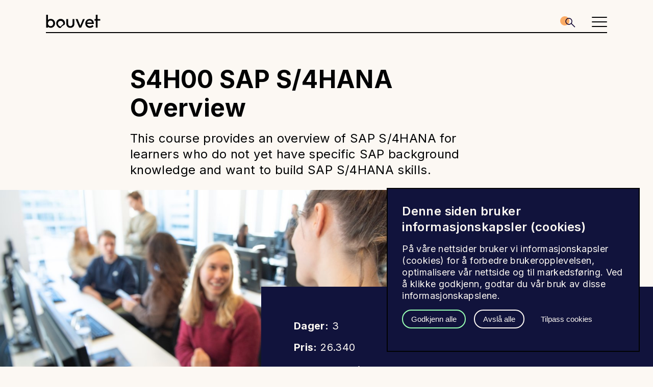

--- FILE ---
content_type: text/html;charset=utf-8
request_url: https://www.bouvet.no/kurs/kategorier/sap/sap-s-4-hana/s4h00-sap-s-4hana-overview
body_size: 7481
content:
<!DOCTYPE html>
<html lang="no" prefix="og: http://ogp.me/ns#">

<head>
  <meta name="contentId" content="45701ca0-70e6-4b78-91c5-4e9a461c7bd0">
  <meta charset="utf-8">
  <meta http-equiv="X-UA-Compatible" content="IE=edge">
  <meta name="viewport" content="width=device-width, initial-scale=1">
  <!-- The above 3 meta tags *must* come first in the head; any other head content must come *after* these tags -->
  <meta property="fb:app_id" content="1096791840427166f">
  <!-- connect to domain of font files -->
  <link rel="preconnect" href="https://fonts.gstatic.com" crossorigin>
  <!-- optionally increase loading priority -->
  <link rel="preload" href="https://fonts.googleapis.com/css2?family=Inter:wght@400;600;700&display=swap" as="style">
  <!-- async CSS -->
  <link rel="stylesheet" media="print" onload="this.onload=null;this.removeAttribute('media');"
    href="https://fonts.googleapis.com/css2?family=Inter:wght@400;600;700&display=swap">
  <!-- no-JS fallback -->
  <noscript>
    <link rel="stylesheet" href="https://fonts.googleapis.com/css2?family=Inter:wght@400;600;700&display=swap">
  </noscript>
<link rel="stylesheet" href="/_/asset/no.bouvet.bouvet:0000019b31279bb0/css/main.css"><link rel="stylesheet" href="/_/asset/no.bouvet.app.cookiepanel:0000017d7b284340/css/main.css"/><link href="https://www.bouvet.no/kurs/kategorier/sap/sap-s-4-hana/s4h00-sap-s-4hana-overview" rel="canonical">
<meta name="google-site-verification" content="UUkhkNINCaqwS5hL6NVKAO-E-p5OfFcIDX2xHmkJbaY">
<meta name="description" content="This course provides an overview of SAP S/4HANA for learners who do not yet have specific SAP background knowledge and want to build SAP S/4HANA skills. ">

<meta property="og:title" content="S4H00 SAP S/4HANA Overview">
<meta property="og:description" content="This course provides an overview of SAP S/4HANA for learners who do not yet have specific SAP background knowledge and want to build SAP S/4HANA skills. ">
<meta property="og:site_name" content="Bouvet Norge">


<meta property="og:url" content="https://www.bouvet.no/kurs/kategorier/sap/sap-s-4-hana/s4h00-sap-s-4hana-overview">

<meta property="og:type" content="article">
<meta property="og:locale" content="no">

<meta property="og:image" content="https://www.bouvet.no/kurs/kategorier/sap/sap-s-4-hana/s4h00-sap-s-4hana-overview/_/image/1a983c77-75e6-4805-83f4-57928bfbddbf:0d647c8b57c8a3a9ef2c69679d703edc49d822d8/block-1200-630/_DSC0217.jpg?quality=85">
<meta property="og:image:width" content="1200">
<meta property="og:image:height" content="630">



<meta name="twitter:card" content="summary_large_image">
<meta name="twitter:title" content="S4H00 SAP S/4HANA Overview">
<meta name="twitter:description" content="This course provides an overview of SAP S/4HANA for learners who do not yet have specific SAP background knowledge and want to build SAP S/4HANA skills. ">

<meta name="twitter:image:src" content="https://www.bouvet.no/kurs/kategorier/sap/sap-s-4-hana/s4h00-sap-s-4hana-overview/_/image/1a983c77-75e6-4805-83f4-57928bfbddbf:0d647c8b57c8a3a9ef2c69679d703edc49d822d8/block-1200-630/_DSC0217.jpg?quality=85">

<meta name="twitter:site" content="@bouvet"><title>S4H00 SAP S/4HANA Overview - Bouvet Norge</title><link rel="shortcut icon" sizes="64x64" href="https://www.bouvet.no/_/image/dbb918ff-ca7a-4c90-9128-d55100ca1b6b:657af04e905397e48e0074730baf4dd44211c768/square-64/fav-192.png" type="image/png">
<link rel="apple-touch-icon" sizes="57x57" href="https://www.bouvet.no/_/image/dbb918ff-ca7a-4c90-9128-d55100ca1b6b:657af04e905397e48e0074730baf4dd44211c768/square-57/fav-192.png.jpg" type="image/jpg">
<link rel="apple-touch-icon" sizes="60x60" href="https://www.bouvet.no/_/image/dbb918ff-ca7a-4c90-9128-d55100ca1b6b:657af04e905397e48e0074730baf4dd44211c768/square-60/fav-192.png.jpg" type="image/jpg">
<link rel="apple-touch-icon" sizes="72x72" href="https://www.bouvet.no/_/image/dbb918ff-ca7a-4c90-9128-d55100ca1b6b:657af04e905397e48e0074730baf4dd44211c768/square-72/fav-192.png.jpg" type="image/jpg">
<link rel="apple-touch-icon" sizes="76x76" href="https://www.bouvet.no/_/image/dbb918ff-ca7a-4c90-9128-d55100ca1b6b:657af04e905397e48e0074730baf4dd44211c768/square-76/fav-192.png.jpg" type="image/jpg">
<link rel="apple-touch-icon" sizes="114x114" href="https://www.bouvet.no/_/image/dbb918ff-ca7a-4c90-9128-d55100ca1b6b:657af04e905397e48e0074730baf4dd44211c768/square-114/fav-192.png.jpg" type="image/jpg">
<link rel="apple-touch-icon" sizes="120x120" href="https://www.bouvet.no/_/image/dbb918ff-ca7a-4c90-9128-d55100ca1b6b:657af04e905397e48e0074730baf4dd44211c768/square-120/fav-192.png.jpg" type="image/jpg">
<link rel="apple-touch-icon" sizes="144x144" href="https://www.bouvet.no/_/image/dbb918ff-ca7a-4c90-9128-d55100ca1b6b:657af04e905397e48e0074730baf4dd44211c768/square-144/fav-192.png.jpg" type="image/jpg">
<link rel="apple-touch-icon" sizes="152x152" href="https://www.bouvet.no/_/image/dbb918ff-ca7a-4c90-9128-d55100ca1b6b:657af04e905397e48e0074730baf4dd44211c768/square-152/fav-192.png.jpg" type="image/jpg">
<link rel="apple-touch-icon" sizes="180x180" href="https://www.bouvet.no/_/image/dbb918ff-ca7a-4c90-9128-d55100ca1b6b:657af04e905397e48e0074730baf4dd44211c768/square-180/fav-192.png.jpg" type="image/jpg">
<link rel="icon" sizes="16x16" href="https://www.bouvet.no/_/image/dbb918ff-ca7a-4c90-9128-d55100ca1b6b:657af04e905397e48e0074730baf4dd44211c768/square-16/fav-192.png" type="image/png">
<link rel="icon" sizes="32x32" href="https://www.bouvet.no/_/image/dbb918ff-ca7a-4c90-9128-d55100ca1b6b:657af04e905397e48e0074730baf4dd44211c768/square-32/fav-192.png" type="image/png">
<link rel="icon" sizes="96x96" href="https://www.bouvet.no/_/image/dbb918ff-ca7a-4c90-9128-d55100ca1b6b:657af04e905397e48e0074730baf4dd44211c768/square-96/fav-192.png" type="image/png">
<link rel="icon" sizes="192x192" href="https://www.bouvet.no/_/image/dbb918ff-ca7a-4c90-9128-d55100ca1b6b:657af04e905397e48e0074730baf4dd44211c768/square-192/fav-192.png" type="image/png"><script async defer src="matomo.js?"></script><script async defer src="//cdn.matomo.cloud/bouvet.matomo.cloud/container_WZaOPcE8.js"></script><link rel="alternate" type="application/rss+xml" title="RSS" href="https://www.bouvet.no/bouvet-deler/rss" /></head>

<body data-portal-component-type="page">
  <a href="#main-container" class="skip-link" id="skip-link"
    accesskey="s">Til hovedinnhold</a>
  <div id="admin-ui" class="admin-ui" data-purejs-component-hook="admin-ui">
  </div>
  <header class="main-header" id="js-header-navigation">
  <div class="container-flex-justify-center util-flex-align-items-center" id="js-main-header">
    <div class="main-header-content-wrapper">
      <div class="main-header-logo">
        <a href="/" tabIndex=0 aria-label="Bouvet logo">
          <svg>
            <use xlink:href="/_/asset/no.bouvet.bouvet:0000019b31279bb0/images/svg-sprites.svg#bouvet-logo" />
          </svg>
        </a>
      </div>
      <nav class="main-header-navigation">
        
          
          <a href="/vi-jobber-med" class="main-header-link">Vi jobber med</a>
        
        
          <span class="divider">&#183;</span>
          <a href="/bli-en-av-oss" class="main-header-link">Bli en av oss</a>
        
        
          <span class="divider">&#183;</span>
          <a href="/bouvet-deler" class="main-header-link">Bouvet deler</a>
        
        
          <span class="divider">&#183;</span>
          <a href="/investor" class="main-header-link">Investor</a>
        
        
          <span class="divider">&#183;</span>
          <a href="/kurs" class="main-header-link is-in-path">Kurs</a>
        
        
          <span class="divider">&#183;</span>
          <a href="/om-bouvet" class="main-header-link">Om oss</a>
        
        <span class="divider">&#183;</span>
        <a class="main-header-link" title="Min Side" href="https://minside.bouvet.no"
          target="_self"> Min Side
        </a>
        
      </nav>
      <div class="search-bar">
        <!-- Desktop search -->
        <span tabindex="0" class="main-header-link js-global-search">
          <svg class="main-header-search-icon">
            <use xlink:href="/_/asset/no.bouvet.bouvet:0000019b31279bb0/images/svg-sprites.svg#sok-circle" />
          </svg>
          <span class="searchText">Søk</span>
        </span>

        <div class="main-header-menu-flags">
          <span class="is-compact" style="min-height:20px;min-width:20px">
            <a href="https://www.bouvet.se" style="z-index: 100;position:relative" aria-label="Swedish">
              <svg style="width:1rem; height:1rem; border-radius:50%;pointer-events:none;z-index:10;position:relative">
                <use xlink:href="/_/asset/no.bouvet.bouvet:0000019b31279bb0/images/svg-sprites.svg#flag-swedish" />
              </svg>
            </a>
          </span><span class="is-compact" style="min-height:20px;min-width:20px">
            <a href="https://en.bouvet.no" style="z-index: 100;position:relative" aria-label="English">
              <svg style="width:1rem; height:1rem; border-radius:50%;pointer-events:none;z-index:10;position:relative">
                <use xlink:href="/_/asset/no.bouvet.bouvet:0000019b31279bb0/images/svg-sprites.svg#flag-british" />
              </svg>
            </a>
          </span>
        </div>
      </div>
      <!-- Mobile search -->
      <nav class="main-header-mobile">
        <div tabindex="0" class="main-header-search-wrapper util-select-off js-global-search">
          <svg class="main-header-search-icon mobile">
            <use xlink:href="/_/asset/no.bouvet.bouvet:0000019b31279bb0/images/svg-sprites.svg#sok-circle" />
          </svg>
        </div>
        <nav class="main-header-hamburger util-select-off" tabindex="0" id="js-main-header-hamburger">
          <div role="button" aria-label="menu" class="main-header-hamburger-wrapper" aria-expanded="false">
            <i role="presentation"></i>
            <i role="presentation"></i>
            <i role="presentation"></i>
          </div>
        </nav>
      </nav>
    </div>
  </div>
</header>

  <div id="js-header-mobile-navigation" class="main-header-small">
  <div class="main-header-small-content-wrapper">
    <div class="main-header-small-content">
      <div class="main-header-small-item main-header-link">
        <a href="/vi-jobber-med">Vi jobber med</a>
      </div>
      <div class="main-header-small-item main-header-link">
        <a href="/bli-en-av-oss">Bli en av oss</a>
      </div>
      <div class="main-header-small-item main-header-link">
        <a href="/bouvet-deler">Bouvet deler</a>
      </div>
      <div class="main-header-small-item main-header-link">
        <a href="/investor">Investor</a>
      </div>
      <div class="main-header-small-item main-header-link is-in-path">
        <a href="/kurs">Kurs</a>
      </div>
      <div class="main-header-small-item main-header-link">
        <a href="/om-bouvet">Om oss</a>
      </div>
      <!-- min side -->
      <div class="main-header-small-item main-header-link">
        <a title="min side" href="https://minside.bouvet.no" target="_self">Min Side</a>
      </div>
      <!-- min sida -->
      
      <span class="main-header-small-item main-header-link">
        <a href="https://www.bouvet.se">
          <svg style="width:20px; height:20px; border-radius:50%;">
            <use xlink:href="/_/asset/no.bouvet.bouvet:0000019b31279bb0/images/svg-sprites.svg#flag-swedish" />
          </svg>
        </a>
      </span><span class="main-header-small-item main-header-link">
        <a href="https://en.bouvet.no">
          <svg style="width:20px; height:20px; border-radius:50%;">
            <use xlink:href="/_/asset/no.bouvet.bouvet:0000019b31279bb0/images/svg-sprites.svg#flag-british" />
          </svg>
        </a>
      </span>
    </div>
  </div>
</div>

  
  <div id="js-modal-container" class="modal-container">
    <div id="js-modal-back-drop" class="modal-back-drop">
    </div>
  </div>
  <div>
    <form aria-label="Søk" style="display: none"
      aria-expanded="false" tabindex="0" class="global-search util-flex-row util-flex-align-items-center"
      id="js-global-search-flip" action="/sok">

      <input class="util-hidden-visually" type="submit">
      <div class="global-search-button-wrapper" tabindex="0" id="js-global-search-icon">
        <p class="global-search-text" id="js-global-search-text">Søk</p>
        <svg id="js-global-search-button" class=" global-search-icon-button">
          <use xlink:href="/_/asset/no.bouvet.bouvet:0000019b31279bb0/images/svg-sprites.svg#sok-simple" />
        </svg>
      </div>
      <div class="global-search-cancel-wrapper" tabindex="0" id="js-global-search-cancel">
        <svg class="global-search-cancel" id="js-global-search-cancel-icon">
          <use xlink:href="/_/asset/no.bouvet.bouvet:0000019b31279bb0/images/svg-sprites.svg#x-slimmer" />
        </svg>
      </div>
      <script type="application/json" id="js-global-search-placeholder">
        {
          "placeholder": "S\u00F8k etter"
        }
      </script>
    </form>
  </div>


  <div data-portal-component-type="region" data-portal-region="main"
    id="main-container">
    
      
  
  <div data-portal-component-type="part">
    
  <div class="course-back-link util-max-image-container">
    <div class="container-related relative-center ">
      
      <div class="image-back-link util-flex-row  util-select-off is-alwaysShown">
        <a class="util-flex-row" href="/kurs/kategorier">
          <div class="image-back-link-text util-flex-row">
            <svg class="image-back-link-chevron-left">
              <use xlink:href="/_/asset/no.bouvet.bouvet:0000019b31279bb0/images/svg-sprites.svg#chevron-circle-left"></use>
            </svg>
            <span class="font-size-small">Kursoversikt</span>
          </div>
        </a>
      </div>
    </div>
  </div>
  <div class="util-flex-column">
    <div class="content-container--medium">
      
      <h1>S4H00 SAP S/4HANA Overview</h1>
    </div>
  </div>
  <div class="block-bottom-space">
  <div class="content-container--medium">
    <div class="text-lead"><p>This course provides an overview of SAP S/4HANA for learners who do not yet have specific SAP background knowledge and want to build SAP S/4HANA skills. 
    </p></div>
    
  </div>
</div>

  <div class="course-header">
    <div class="course-header-container">
      <header class="image-header header-bottom-space">
        <div class="util-image-block">
  <div class="util-full-width-image">
    <img class="lazyload" src="data:image/svg+xml;charset=utf-8,%3Csvg%20xmlns%3D&#39;http%3A%2F%2Fwww.w3.org%2F2000%2Fsvg&#39;%20xmlns%3Axlink%3D&#39;http%3A%2F%2Fwww.w3.org%2F1999%2Fxlink&#39;%20viewBox%3D&#39;0%200%201024%20512&#39;%3E%3Crect%20width%3D&#39;100%25&#39;%20height%3D&#39;100%25&#39;%20fill%3D&#39;none&#39;%2F%3E%3Cdefs%3E%3Csymbol%20id%3D&#39;a&#39;%20viewBox%3D&#39;0%200%2090%2066&#39;%20opacity%3D&#39;.3&#39;%3E%3Cpath%20d%3D&#39;M85%205v56H5V5h80m5-5H0v66h90V0z&#39;%2F%3E%3Ccircle%20cx%3D&#39;18&#39;%20cy%3D&#39;20&#39;%20r%3D&#39;6&#39;%2F%3E%3Cpath%20d%3D&#39;M56%2014%2037%2039l-8-6-17%2023h67z&#39;%2F%3E%3C%2Fsymbol%3E%3C%2Fdefs%3E%3Cuse%20xlink%3Ahref%3D&#39;%23a&#39;%20width%3D&#39;20%25&#39;%20x%3D&#39;40%25&#39;%2F%3E%3C%2Fsvg%3E" data-srcset="_/image/1a983c77-75e6-4805-83f4-57928bfbddbf:0d647c8b57c8a3a9ef2c69679d703edc49d822d8/block-256-128/_DSC0217.jpg?quality=85 256w, _/image/1a983c77-75e6-4805-83f4-57928bfbddbf:0d647c8b57c8a3a9ef2c69679d703edc49d822d8/block-512-256-/_DSC0217.jpg?quality=85 512w, _/image/1a983c77-75e6-4805-83f4-57928bfbddbf:0d647c8b57c8a3a9ef2c69679d703edc49d822d8/block-1024-512-/_DSC0217.jpg?quality=85 1024w, _/image/1a983c77-75e6-4805-83f4-57928bfbddbf:0d647c8b57c8a3a9ef2c69679d703edc49d822d8/block-2048-1024-/_DSC0217.jpg?quality=85 2048w" data-sizes="auto">
    
  </div>
</div>

      </header>
      <div class="course-header-box">
        <div class="block-bottom-space content-container--medium">
          <div class="panel information-box">
            <div class="infoBox-body-factBox">
              <div>
                <p>
                  <strong>Dager:</strong> 3
                </p>
                
                <p>
                  <strong>Pris:</strong> 26.340
                </p>
                
                <p>
                  <strong>Kurskategori:</strong>
                  <a id="category" href="/kurs/kategorier/sap" class="information-box-link">SAP</a>
                </p>
                <p>
                  <strong>Underkategori: </strong><a href="/kurs/kategorier/sap/sap-s-4-hana"
                    class="information-box-link information-box-link--inline">SAP S/4 HANA</a>
                </p>
              </div>
            </div>
          </div>
        </div>
      </div>
    </div>
  </div>



    <div class="course-content">
      <div class="course-content--column-1">
        <div class="block-bottom-space course-dates--mobile">
          <div>
  <div class="course-order-list">
    <div class="CourseOrderList">
      <div class="util-flex-row course-order-list-row is-head">
        <span class="course-order-list-date util-bolder">Dato</span>
        <span class="course-order-list-office util-bolder">Sted</span>
      </div>
      <div class=" course-order-list-row">
        <a href="/kurs/pamelding?id=c8e053c1-eaaf-487d-99f1-193eba3ee368" class="util-flex-row">
          <p class="course-order-list-date util-no-margin">18.2.2026</p>
          <p class="course-order-list-office util-no-margin">Online via SAP</p>
          <div class="course-order-list-link">
            <div class="util-flex-row util-flex-justify-end util-flex-align-items-center">
              <p class="util-underline util-no-margin">
                Bestill
              </p>
            </div>
          </div>
        </a>
      </div>
      <div class=" course-order-list-row">
        <a href="/kurs/pamelding?id=be993ed2-e0a6-4562-8367-9f5f8335c3c3" class="util-flex-row">
          <p class="course-order-list-date util-no-margin">30.3.2026</p>
          <p class="course-order-list-office util-no-margin">Online via SAP</p>
          <div class="course-order-list-link">
            <div class="util-flex-row util-flex-justify-end util-flex-align-items-center">
              <p class="util-underline util-no-margin">
                Bestill
              </p>
            </div>
          </div>
        </a>
      </div>
      <div class=" course-order-list-row">
        <a href="/kurs/pamelding?id=f372a10b-33eb-44ce-9ae6-eb25b0e9a282" class="util-flex-row">
          <p class="course-order-list-date util-no-margin">11.5.2026</p>
          <p class="course-order-list-office util-no-margin">Online via SAP</p>
          <div class="course-order-list-link">
            <div class="util-flex-row util-flex-justify-end util-flex-align-items-center">
              <p class="util-underline util-no-margin">
                Bestill
              </p>
            </div>
          </div>
        </a>
      </div>
      <div class=" course-order-list-row">
        <a href="/kurs/pamelding?id=4e05a38d-109d-485e-8112-627451f8dede" class="util-flex-row">
          <p class="course-order-list-date util-no-margin">24.6.2026</p>
          <p class="course-order-list-office util-no-margin">Online via SAP</p>
          <div class="course-order-list-link">
            <div class="util-flex-row util-flex-justify-end util-flex-align-items-center">
              <p class="util-underline util-no-margin">
                Bestill
              </p>
            </div>
          </div>
        </a>
      </div>
      <div class=" course-order-list-row">
        <a href="/kurs/pamelding?id=c248d320-c4fd-4c99-ac24-cbc242cfa3ec" class="util-flex-row">
          <p class="course-order-list-date util-no-margin">3.8.2026</p>
          <p class="course-order-list-office util-no-margin">Online via SAP</p>
          <div class="course-order-list-link">
            <div class="util-flex-row util-flex-justify-end util-flex-align-items-center">
              <p class="util-underline util-no-margin">
                Bestill
              </p>
            </div>
          </div>
        </a>
      </div>
      <div class=" course-order-list-row">
        <a href="/kurs/pamelding?id=3abc20f2-153a-45dd-ac73-83cab1bff10c" class="util-flex-row">
          <p class="course-order-list-date util-no-margin">16.9.2026</p>
          <p class="course-order-list-office util-no-margin">Online via SAP</p>
          <div class="course-order-list-link">
            <div class="util-flex-row util-flex-justify-end util-flex-align-items-center">
              <p class="util-underline util-no-margin">
                Bestill
              </p>
            </div>
          </div>
        </a>
      </div>
      <div class=" course-order-list-row">
        <a href="/kurs/pamelding?id=b7f8e77f-b980-4ca9-a49c-dfcc36129b7f" class="util-flex-row">
          <p class="course-order-list-date util-no-margin">28.10.2026</p>
          <p class="course-order-list-office util-no-margin">Online via SAP</p>
          <div class="course-order-list-link">
            <div class="util-flex-row util-flex-justify-end util-flex-align-items-center">
              <p class="util-underline util-no-margin">
                Bestill
              </p>
            </div>
          </div>
        </a>
      </div>
      <div class=" course-order-list-row">
        <a href="/kurs/pamelding?id=a9842a37-108a-4d47-be9f-b5d141f96107" class="util-flex-row">
          <p class="course-order-list-date util-no-margin">9.12.2026</p>
          <p class="course-order-list-office util-no-margin">Online via SAP</p>
          <div class="course-order-list-link">
            <div class="util-flex-row util-flex-justify-end util-flex-align-items-center">
              <p class="util-underline util-no-margin">
                Bestill
              </p>
            </div>
          </div>
        </a>
      </div>
    </div>
  </div>
</div>

          
          
          
        </div>
        <div class="util-anchor-hover-blue course-content-container">
          <div>
            <div class="util-flex-column" style="width: 100%">
  <div class="util-flex-column">
    <div class="text-body content-container--medium">
      
      <p><strong>Course announcements</strong><br />
This course provides an overview of SAP S/4HANA for learners who do not yet have any SAP background knowledge and want to build SAP S/4HANA skills. The course is recommended as an entry point to the SAP S/4HANA curriculum and provides the basics required before continuing a learning path to specific areas of interest. This course covers a broad range of topics focusing on SAP S/4HANA solution capabilities and business process aspects.</p>

<p><strong>Content</strong></p>

<ul><li>SAP S/4HANA Overview</li><li>Navigation</li><li>System-Wide Concepts</li><li>Logistics</li><li>Accounting</li><li>Human Capital Management and SAP SuccessFactors</li><li>Embedded analytics</li><li>SAP Activate and Best Practices</li><li>SAP Services</li></ul>

<p><strong>Goals</strong><br />
This course will prepare you to:<br />
Explain how SAP S/4HANA supports the digital transformation<br />
Navigate in SAP S/4HANA using SAP Fiori UX and other client technologies<br />
Describe system-wide concepts such as organizational elements or master data<br />
Describe key business processes of SAP S/4HANA Enterprise Management and SAP S/4HANA LoB solutions<br />
Describe integration scenarios between SAP S/4HANA and SAP Cloud Solutions<br />
Use SAP S/4HANA embedded analytics capabilities<br />
Gain basic knowledge about SAP Activate to accelerate the SAP S/4HANA adoption</p>

<p><strong>Notes</strong><br />
This course is the recommended entry point to the SAP S/4HANA curriculum for learners without an SAP ERP background knowledge. It focuses on SAP S/4HANA Cloud, private edition and on-premise deployments.</p>

    </div>
  </div>
  

</div>
          </div>
        </div>
        
      </div>

      <div class="course-content--column-2">
        <div class="block-bottom-space course-dates--desktop">
          <div>
  <div class="course-order-list">
    <div class="CourseOrderList">
      <div class="util-flex-row course-order-list-row is-head">
        <span class="course-order-list-date util-bolder">Dato</span>
        <span class="course-order-list-office util-bolder">Sted</span>
      </div>
      <div class=" course-order-list-row">
        <a href="/kurs/pamelding?id=c8e053c1-eaaf-487d-99f1-193eba3ee368" class="util-flex-row">
          <p class="course-order-list-date util-no-margin">18.2.2026</p>
          <p class="course-order-list-office util-no-margin">Online via SAP</p>
          <div class="course-order-list-link">
            <div class="util-flex-row util-flex-justify-end util-flex-align-items-center">
              <p class="util-underline util-no-margin">
                Bestill
              </p>
            </div>
          </div>
        </a>
      </div>
      <div class=" course-order-list-row">
        <a href="/kurs/pamelding?id=be993ed2-e0a6-4562-8367-9f5f8335c3c3" class="util-flex-row">
          <p class="course-order-list-date util-no-margin">30.3.2026</p>
          <p class="course-order-list-office util-no-margin">Online via SAP</p>
          <div class="course-order-list-link">
            <div class="util-flex-row util-flex-justify-end util-flex-align-items-center">
              <p class="util-underline util-no-margin">
                Bestill
              </p>
            </div>
          </div>
        </a>
      </div>
      <div class=" course-order-list-row">
        <a href="/kurs/pamelding?id=f372a10b-33eb-44ce-9ae6-eb25b0e9a282" class="util-flex-row">
          <p class="course-order-list-date util-no-margin">11.5.2026</p>
          <p class="course-order-list-office util-no-margin">Online via SAP</p>
          <div class="course-order-list-link">
            <div class="util-flex-row util-flex-justify-end util-flex-align-items-center">
              <p class="util-underline util-no-margin">
                Bestill
              </p>
            </div>
          </div>
        </a>
      </div>
      <div class=" course-order-list-row">
        <a href="/kurs/pamelding?id=4e05a38d-109d-485e-8112-627451f8dede" class="util-flex-row">
          <p class="course-order-list-date util-no-margin">24.6.2026</p>
          <p class="course-order-list-office util-no-margin">Online via SAP</p>
          <div class="course-order-list-link">
            <div class="util-flex-row util-flex-justify-end util-flex-align-items-center">
              <p class="util-underline util-no-margin">
                Bestill
              </p>
            </div>
          </div>
        </a>
      </div>
      <div class=" course-order-list-row">
        <a href="/kurs/pamelding?id=c248d320-c4fd-4c99-ac24-cbc242cfa3ec" class="util-flex-row">
          <p class="course-order-list-date util-no-margin">3.8.2026</p>
          <p class="course-order-list-office util-no-margin">Online via SAP</p>
          <div class="course-order-list-link">
            <div class="util-flex-row util-flex-justify-end util-flex-align-items-center">
              <p class="util-underline util-no-margin">
                Bestill
              </p>
            </div>
          </div>
        </a>
      </div>
      <div class=" course-order-list-row">
        <a href="/kurs/pamelding?id=3abc20f2-153a-45dd-ac73-83cab1bff10c" class="util-flex-row">
          <p class="course-order-list-date util-no-margin">16.9.2026</p>
          <p class="course-order-list-office util-no-margin">Online via SAP</p>
          <div class="course-order-list-link">
            <div class="util-flex-row util-flex-justify-end util-flex-align-items-center">
              <p class="util-underline util-no-margin">
                Bestill
              </p>
            </div>
          </div>
        </a>
      </div>
      <div class=" course-order-list-row">
        <a href="/kurs/pamelding?id=b7f8e77f-b980-4ca9-a49c-dfcc36129b7f" class="util-flex-row">
          <p class="course-order-list-date util-no-margin">28.10.2026</p>
          <p class="course-order-list-office util-no-margin">Online via SAP</p>
          <div class="course-order-list-link">
            <div class="util-flex-row util-flex-justify-end util-flex-align-items-center">
              <p class="util-underline util-no-margin">
                Bestill
              </p>
            </div>
          </div>
        </a>
      </div>
      <div class=" course-order-list-row">
        <a href="/kurs/pamelding?id=a9842a37-108a-4d47-be9f-b5d141f96107" class="util-flex-row">
          <p class="course-order-list-date util-no-margin">9.12.2026</p>
          <p class="course-order-list-office util-no-margin">Online via SAP</p>
          <div class="course-order-list-link">
            <div class="util-flex-row util-flex-justify-end util-flex-align-items-center">
              <p class="util-underline util-no-margin">
                Bestill
              </p>
            </div>
          </div>
        </a>
      </div>
    </div>
  </div>
</div>

          
          
          
        </div>
        <div class="util-anchor-hover-blue course-content-container">
          

          <!-- case 1: linked image -->
          
          <!-- case 2: image, no link, but we still want show the image -->
          <div class="right-section-image-container">
            
          </div>
        </div>

        

        <div class="util-anchor-hover-blue">
          
        </div>

        <div class="util-anchor-hover-blue">
          
        </div>

        
      </div>
    </div>

    
  </div>


    
    
      
  
  <div data-portal-component-type="part" class="part-container">
    <div class="related-courses  ">
      <div class="related-courses-inner">
        
        <div class="FeaturedCourseArticles-headerWrapper">
          <h2>Kommende kurs i samme kategori</h2>
        </div>
        <div class="related-courses-ingress">
          
        </div>
        <div class="container-flex-justify-center">
          <div class="course-calendar">
            <div class="course-calendar-wrap" data-wrap-cols="true" data-wrap-rows="true" data-restructure="false">
              <div class="course-calendar-wrap-row.is-head">
                <div class="util-flex-row course-calendar-head">
                  <span class="course-calendar-name">Tittel</span>
                  <span class="course-calendar-date">Dato</span>
                  <span class="course-calendar-main-category">Sted</span>
                  <span style="width: 2.5rem;"></span>
                </div>
              </div>
              <a href=/kurs/kategorier/sap/sap-s-4-hana/s4h01-business-suite-to-sap-s-4hana-delta
                class="course-calendar-wrap-row">
                <div class="util-flex-row course-calendar-row">
                  <span class="course-calendar-name">S4H01 SAP Business Suite to SAP S/4HANA Delta  Overview</span>
                  <span class="course-calendar-date">29. jan.</span>
                  
                  <span class="course-calendar-main-category"></span>
                  <div>
                    <svg class="course-calendar-icon-arrow">
                      <use xlink:href="/_/asset/no.bouvet.bouvet:0000019b31279bb0/images/svg-sprites.svg#arrow-right" />
                    </svg>
                  </div>
                </div>
              </a><a href=/kurs/kategorier/sap/sap-s-4-hana/s4h00-sap-s-4hana-overview
                class="course-calendar-wrap-row">
                <div class="util-flex-row course-calendar-row">
                  <span class="course-calendar-name">S4H00 SAP S/4HANA Overview</span>
                  <span class="course-calendar-date">18. feb.</span>
                  
                  <span class="course-calendar-main-category"></span>
                  <div>
                    <svg class="course-calendar-icon-arrow">
                      <use xlink:href="/_/asset/no.bouvet.bouvet:0000019b31279bb0/images/svg-sprites.svg#arrow-right" />
                    </svg>
                  </div>
                </div>
              </a><a href=/kurs/kategorier/sap/sap-s-4-hana/S4H400%20S4HANA%20embedded%20analytics%20Foundation
                class="course-calendar-wrap-row">
                <div class="util-flex-row course-calendar-row">
                  <span class="course-calendar-name">S4H400 S/4HANA embedded analytics Foundation</span>
                  <span class="course-calendar-date">4. mar.</span>
                  
                  <span class="course-calendar-main-category"></span>
                  <div>
                    <svg class="course-calendar-icon-arrow">
                      <use xlink:href="/_/asset/no.bouvet.bouvet:0000019b31279bb0/images/svg-sprites.svg#arrow-right" />
                    </svg>
                  </div>
                </div>
              </a>
            </div>
            
          </div>
        </div>
      </div>
    </div>
  </div>


    
    
      
  
  <div data-portal-component-type="part">
    <div class="part-container">
      <div class="course-search-box">
        <form action="/kurs/kalender" id="js-search-box" class="course-search-box__search-calender-form">
          <button class="course-search-box__submit-button" type="submit" aria-label="Kjør søket">
            <svg id="js-course-search-icon" class="course-search-box__search-icon">
              <use xlink:href="/_/asset/no.bouvet.bouvet:0000019b31279bb0/images/svg-sprites.svg#magnifying-glass" />
            </svg>
          </button>
          <input class="course-search-box__input" placeholder="Søk etter kurs"
            id="js-course-search-input" name="q" aria-label="Søkefelt for kurs" />
        </form>
      </div>

      <script>
        const searchIcon = document.getElementById('js-course-search-icon');

        searchIcon.addEventListener("click", function () {
          document.getElementById("js-search-box").submit();
        });
      </script>
    </div>
  </div>


    
    
      
  
  <div data-portal-component-type="part" class="block-bottom-space util-flex-row">
    <div class="content-container--medium" id="contact-section">
      <h2 class="h3-styling">Ønsker du å samle flere ansatte til et bedriftsinternt kurs?</h2>
      <div><p>Finner du ikke det helt optimale kurset eller kombinasjonen av kurs? Da ordner vi det - sammen. Vi kan tilrettelegge kurs slik at de inneholder akkurat det dere har behov for. Vi kan sette opp et helt nytt kurs, eller tilpasse eksisterende kurs og materiell. Flere medarbeidere kan selvfølgelig også samles til et eget felles kurs, for maksimal effektivitet. Ta kontakt med meg for et forslag til gjennomføring og et tilbud basert på deres behov.</p></div>
      
      <div class="contact">
  <div class="contact__card override">
    <div class="contact__card__image">
      <img class="lazyload" src="data:image/svg+xml;charset=utf-8,%3Csvg%20xmlns%3D&#39;http%3A%2F%2Fwww.w3.org%2F2000%2Fsvg&#39;%20xmlns%3Axlink%3D&#39;http%3A%2F%2Fwww.w3.org%2F1999%2Fxlink&#39;%20viewBox%3D&#39;0%200%201024%201205&#39;%3E%3Crect%20width%3D&#39;100%25&#39;%20height%3D&#39;100%25&#39;%20fill%3D&#39;none&#39;%2F%3E%3Cdefs%3E%3Csymbol%20id%3D&#39;a&#39;%20viewBox%3D&#39;0%200%2090%2066&#39;%20opacity%3D&#39;.3&#39;%3E%3Cpath%20d%3D&#39;M85%205v56H5V5h80m5-5H0v66h90V0z&#39;%2F%3E%3Ccircle%20cx%3D&#39;18&#39;%20cy%3D&#39;20&#39;%20r%3D&#39;6&#39;%2F%3E%3Cpath%20d%3D&#39;M56%2014%2037%2039l-8-6-17%2023h67z&#39;%2F%3E%3C%2Fsymbol%3E%3C%2Fdefs%3E%3Cuse%20xlink%3Ahref%3D&#39;%23a&#39;%20width%3D&#39;20%25&#39;%20x%3D&#39;40%25&#39;%2F%3E%3C%2Fsvg%3E" data-srcset="_/image/808e171a-5d5d-40c2-9e9d-2bd7b47e49c6:e598c4437bdc6f7c05d383878f81fc89b1ad48e7/block-256-301/Heidi%20Str%C3%B8mme%20Jacobsen.png.jpg?quality=85 256w, _/image/808e171a-5d5d-40c2-9e9d-2bd7b47e49c6:e598c4437bdc6f7c05d383878f81fc89b1ad48e7/block-512-602-/Heidi%20Str%C3%B8mme%20Jacobsen.png.jpg?quality=85 512w, _/image/808e171a-5d5d-40c2-9e9d-2bd7b47e49c6:e598c4437bdc6f7c05d383878f81fc89b1ad48e7/block-1024-1205-/Heidi%20Str%C3%B8mme%20Jacobsen.png.jpg?quality=85 1024w, _/image/808e171a-5d5d-40c2-9e9d-2bd7b47e49c6:e598c4437bdc6f7c05d383878f81fc89b1ad48e7/block-2048-2409-/Heidi%20Str%C3%B8mme%20Jacobsen.png.jpg?quality=85 2048w"
        data-sizes="auto" >
    </div>
    <div class="contact__card__textarea">
      <div class="contact__card__textarea--name">Heidi Jakobsen Strømme</div>
      <div class="contact__card__textarea--title">Produktansvarlig kurs</div>
      <div>
        <a class="contact__card__textarea--email" href="/cdn-cgi/l/email-protection#20484a5360424f555645540e4e4f"><span class="__cf_email__" data-cfemail="b7dfddc4f7d5d8c2c1d2c399d9d8">[email&#160;protected]</span></a>
      </div>
      <div>
        <a class="contact__card__textarea--mobile" href="tel:+47 41509924">+47 41509924</a>
      </div>
      
      <div>
        <a class="contact__card__textarea--office" href="/om-bouvet/vare-kontorer/oslo">Oslo</a>
      </div>
      <div class="contact__card__textarea--line-break"></div>
    </div>
  </div>
</div>

    </div>
  </div>


    
  </div>
  <footer class="footer">
  <div class="footer-container grid-row">
    
      <div class="col-lg-3 col-md-6 col-sm-12 col-xs-12">
        <div class="is-mainList">
          <h2 class="h4-styling footer-heading">Kontakt kurs</h2>
          
            

            
              
              <div class="footer-text">Bouvet Oslo</div>
              
              
              
              
            
          
          
            

            
              
              
              
              <div class="footer-text"><a href="/cdn-cgi/l/email-protection#630816111023010c161506174d0d0c"><span class="__cf_email__" data-cfemail="6c07191e1f2c0e03191a0918420203">[email&#160;protected]</span></a></div>
              
              
            
          
          
            

            
              
              <div class="footer-text">Ring oss på + 23 40 60 50</div>
              
              
              
              
            
          
          
            

            
              
              <div class="footer-text">Sørkedalsveien 8</div>
              
              
              
              
            
          
          
            

            
              
              <div class="footer-text">0369 Oslo</div>
              
              
              
              
            
          
        </div>
      </div>
    
    
      <div class="col-lg-3 col-md-6 col-sm-12 col-xs-12">
        <div class="is-mainList">
          <h2 class="h4-styling footer-heading">Følg oss</h2>
          
            <div class="footer-social-media grid-row">
              <a class="footer-social-media-item" href="https://www.facebook.com/bouvetkurs">
                <svg class="footer-social-media-icon facebook">
                  <use xlink:href="/_/asset/no.bouvet.bouvet:0000019b31279bb0/images/svg-sprites.svg#facebook" />
                </svg>
                <span class="footer-text footer-link-text">Facebook</span>
              </a>

              

              

              

              
            </div>

            
          
          
            <div class="footer-social-media grid-row">
              <a class="footer-social-media-item" href="https://www.instagram.com/bouvetkurs">
                <svg class="footer-social-media-icon instagram">
                  <use xlink:href="/_/asset/no.bouvet.bouvet:0000019b31279bb0/images/svg-sprites.svg#instagram" />
                </svg>
                <span class="footer-text footer-link-text">Instagram</span>
              </a>

              

              

              

              
            </div>

            
          
          
            <div class="footer-social-media grid-row">
              <a class="footer-social-media-item" href="https://www.twitter.com/bouvetkurs">
                <svg class="footer-social-media-icon twitter">
                  <use xlink:href="/_/asset/no.bouvet.bouvet:0000019b31279bb0/images/svg-sprites.svg#twitter" />
                </svg>
                <span class="footer-text footer-link-text">Twitter</span>
              </a>

              

              

              

              
            </div>

            
          
          
            <div class="footer-social-media grid-row">
              <a class="footer-social-media-item" href="https://www.linkedin.com/showcase/bouvet-kurs/">
                <svg class="footer-social-media-icon linkedin">
                  <use xlink:href="/_/asset/no.bouvet.bouvet:0000019b31279bb0/images/svg-sprites.svg#linkedin" />
                </svg>
                <span class="footer-text footer-link-text">LinkedIn</span>
              </a>

              

              

              

              
            </div>

            
          
          
            <div class="footer-social-media grid-row">
              <a class="footer-social-media-item" href="https://www.youtube.com/channel/UCwOPuBoO8UOnyw0RXCZ6Hgg">
                <svg class="footer-social-media-icon youtube">
                  <use xlink:href="/_/asset/no.bouvet.bouvet:0000019b31279bb0/images/svg-sprites.svg#youtube" />
                </svg>
                <span class="footer-text footer-link-text">YouTube</span>
              </a>

              

              

              

              
            </div>

            
          
        </div>
      </div>
    
    
      <div class="col-lg-3 col-md-6 col-sm-12 col-xs-12">
        <div class="is-mainList">
          <h2 class="h4-styling footer-heading">Hvis du vil vite mer</h2>
          
            

            
              
              
              <div class="footer-text"><a href="/ledige-stillinger">Gå til ledige stillinger</a></div>
              
              
              
            
          
          
            

            
              
              
              <div class="footer-text"><a href="/nyheter">Nyheter om oss</a></div>
              
              
              
            
          
          
            

            
              
              
              <div class="footer-text"><a href="/podcasts">Podcast</a></div>
              
              
              
            
          
          
            

            
              
              
              <div class="footer-text"><a href="/om-bouvet/informasjonskapsler-og-personvern">Personvernerklæring</a></div>
              
              
              
            
          
          
            

            
              
              
              <div class="footer-text"><a href="/kurs/generelle-vilkar">Generelle vilkår</a></div>
              
              
              
            
          
        </div>
      </div>
    
    
      <div class="col-lg-3 col-md-6 col-sm-12 col-xs-12">
        <div class="is-mainList">
          <h2 class="h4-styling footer-heading">Organisasjonsnummer</h2>
          
            

            
              
              <div class="footer-text">Bouvet ASA: 974 442 167</div>
              
              
              
              
            
          
          
            

            
              
              <div class="footer-text">Bouvet Norge AS: 996 756 246</div>
              
              
              
              
            
          
        </div>
      </div>
    
  </div>
</footer>

<script data-cfasync="false" src="/cdn-cgi/scripts/5c5dd728/cloudflare-static/email-decode.min.js"></script><script async src="/_/asset/no.bouvet.bouvet:0000019b31279bb0/js/main.min.js"></script><script src="/_/asset/no.bouvet.app.cookiepanel:0000017d7b284340/js/main.js" defer></script><script type="application/json" data-cookie-panel-selector="config">{"controlCookie":"no.bouvet.app.cookiepanel-cookie-control","url":"/kurs/kategorier/sap/sap-s-4-hana/s4h00-sap-s-4hana-overview/_/service/no.bouvet.app.cookiepanel/cookie-info","showSettings":false,"accepted":false,"theme":"","buttonOrder":"accept-left","title":"Denne siden bruker informasjonskapsler (cookies)","description":"På våre nettsider bruker vi informasjonskapsler (cookies) for å forbedre brukeropplevelsen, optimalisere vår nettside og til markedsføring. Ved å klikke godkjenn, godtar du vår bruk av disse informasjonskapslene.","settingsLabel":"Tilpass cookies","acceptLabel":"Godkjenn alle","rejectLabel":"Avslå alle","saveLabel":"Lagre og lukk","readMoreLabel":"Les mer","readMoreLink":"/om-bouvet/informasjonskapsler-og-personvern","categories":[{"title":"Nødvendige informasjonskapsler - kan ikke slås av","description":"Nødvendige informasjonskapsler ivaretar grunnleggende funksjoner som sidenavigasjon og tilgang til sikre områder av nettstedet. Nettstedet kan ikke fungere optimalt uten disse informasjonskapslene.","cookies":[],"default":true,"id":"cookie-panel-nodvendige-informasjonskapsler-kan-ikke-slas-av"},{"title":"Markedsføring","description":"Denne informasjonskapselen hjelper oss med å finne brukere som er interessert i informasjon om forskjellige tema innenfor våre forretningsområder, slik at vi kan gi dere relevante annonser fra oss.","cookies":[{"cookie-name":"no-bouvet-facebookpixel_disabled","cookie-value-accepted":"false","cookie-value-rejected":"true"},{"cookie-name":"com-enonic-app-linkedin-insight_disabled","cookie-value-accepted":"false","cookie-value-rejected":"true"}],"id":"cookie-panel-markedsforing"},{"title":"Statistikk","description":"Denne informasjonskapselen samler inn anonymisert statistikk som skal hjelpe oss å forstå hvordan du som besøker nettsiden vår bruker den, slik at vi kan gjøre den best mulig for deg.","cookies":[{"cookie-name":"com-enonic-app-google-tagmanager_disabled","cookie-value-accepted":"false","cookie-value-rejected":"true"},{"cookie-name":"com-enonic-app-cloudflare-web-analytics_disabled","cookie-value-accepted":"false","cookie-value-rejected":"true"},{"cookie-name":"no-bouvet-app-matomo_disabled","cookie-value-accepted":"false","cookie-value-rejected":"true"},{"cookie-name":"matomo_ignore","cookie-value-accepted":"false","cookie-value-rejected":"true"}],"id":"cookie-panel-statistikk"}]}</script><noscript><p><img src="//bouvet.matomo.cloud/matomo.php?idsite=3&amp;rec=1" style="border:0;" alt="" /></p></noscript><script defer src="https://static.cloudflareinsights.com/beacon.min.js/vcd15cbe7772f49c399c6a5babf22c1241717689176015" integrity="sha512-ZpsOmlRQV6y907TI0dKBHq9Md29nnaEIPlkf84rnaERnq6zvWvPUqr2ft8M1aS28oN72PdrCzSjY4U6VaAw1EQ==" data-cf-beacon='{"version":"2024.11.0","token":"64ea26c4415347d8a81c8f02ade419dc","server_timing":{"name":{"cfCacheStatus":true,"cfEdge":true,"cfExtPri":true,"cfL4":true,"cfOrigin":true,"cfSpeedBrain":true},"location_startswith":null}}' crossorigin="anonymous"></script>
</body>

</html>


--- FILE ---
content_type: text/css
request_url: https://www.bouvet.no/_/asset/no.bouvet.app.cookiepanel:0000017d7b284340/css/main.css
body_size: 454
content:
.cookie-panel-switch{display:inline-flex;align-items:center;margin:5px 0}.cookie-panel-switch .cookie-panel-switch__toggle{position:relative;cursor:pointer}.cookie-panel-switch .cookie-panel-switch__toggle:before{content:"";display:block;margin:0 3px;transition:all .1s cubic-bezier(.4,0,.2,1);background:#bdbdbd;height:1.3em;width:3em;border-radius:.65em;opacity:.6}.cookie-panel-switch .cookie-panel-switch__toggle:after{content:"";display:block;margin:0 3px;transition:all .1s cubic-bezier(.4,0,.2,1);background:#bdbdbd;position:absolute;top:50%;transform:translateY(-50%);height:1.7em;width:1.7em;border-radius:50%;box-shadow:0 0 8px rgba(0,0,0,.2),0 0 2px rgba(0,0,0,.4)}.cookie-panel-switch [type=checkbox]{position:absolute;opacity:0;pointer-events:none}.cookie-panel-switch [type=checkbox]:focus+.cookie-panel-switch__toggle{outline:1px solid #5d9dd5;box-shadow:0 0 8px #5e9ed6}.cookie-panel-switch [type=checkbox]:disabled+.cookie-panel-switch__toggle{cursor:not-allowed;-webkit-filter:grayscale(40%);filter:grayscale(40%);opacity:.6}.cookie-panel-switch [type=checkbox]:disabled+.cookie-panel-switch__toggle:after{box-shadow:none}.cookie-panel-switch [type=checkbox]:checked+.cookie-panel-switch__toggle:before{background:#00897b}.cookie-panel-switch [type=checkbox]:checked+.cookie-panel-switch__toggle:after{background:#00897b;transform:translate(calc(3em - 100%),-50%)}.cookie-panel-banner.theme{padding:2rem;position:fixed;width:100%;bottom:0}.cookie-panel-banner.theme.dark{background-color:#333;color:#fff}.cookie-panel-banner.theme.dark button{border:1px solid #fff;color:#fff}.cookie-panel-banner.theme.light{background-color:#dedede;color:#333}.cookie-panel-banner.theme.light button{border:1px solid #333;color:#333}.cookie-panel-banner.theme .cookie-panel-banner__inner{max-width:1400px;margin:auto}.cookie-panel-banner.theme .cookie-panel-banner__buttons{float:right}.cookie-panel-banner.theme .cookie-panel-banner__buttons button{background-color:transparent;padding:10px 28px;font-weight:700;border-radius:22px;margin-right:2rem}

--- FILE ---
content_type: application/javascript
request_url: https://www.bouvet.no/_/asset/no.bouvet.app.cookiepanel:0000017d7b284340/js/main.js
body_size: 5269
content:
!function(n){var e={};function t(o){if(e[o])return e[o].exports;var r=e[o]={i:o,l:!1,exports:{}};return n[o].call(r.exports,r,r.exports,t),r.l=!0,r.exports}t.m=n,t.c=e,t.d=function(n,e,o){t.o(n,e)||Object.defineProperty(n,e,{enumerable:!0,get:o})},t.r=function(n){"undefined"!=typeof Symbol&&Symbol.toStringTag&&Object.defineProperty(n,Symbol.toStringTag,{value:"Module"}),Object.defineProperty(n,"__esModule",{value:!0})},t.t=function(n,e){if(1&e&&(n=t(n)),8&e)return n;if(4&e&&"object"==typeof n&&n&&n.__esModule)return n;var o=Object.create(null);if(t.r(o),Object.defineProperty(o,"default",{enumerable:!0,value:n}),2&e&&"string"!=typeof n)for(var r in n)t.d(o,r,function(e){return n[e]}.bind(null,r));return o},t.n=function(n){var e=n&&n.__esModule?function(){return n.default}:function(){return n};return t.d(e,"a",e),e},t.o=function(n,e){return Object.prototype.hasOwnProperty.call(n,e)},t.p="/_/asset/no.bouvet.app.cookiepanel:67bb6c551f4d6461b769/",t(t.s=41)}([function(n,e,t){var o=t(2);n.exports=function(n){if(!o(n))throw TypeError(n+" is not an object!");return n}},function(n,e){var t=n.exports="undefined"!=typeof window&&window.Math==Math?window:"undefined"!=typeof self&&self.Math==Math?self:Function("return this")();"number"==typeof __g&&(__g=t)},function(n,e){n.exports=function(n){return"object"==typeof n?null!==n:"function"==typeof n}},function(n,e,t){var o=t(12)("wks"),r=t(13),c=t(1).Symbol,i="function"==typeof c;(n.exports=function(n){return o[n]||(o[n]=i&&c[n]||(i?c:r)("Symbol."+n))}).store=o},function(n,e){n.exports=function(n){try{return!!n()}catch(n){return!0}}},function(n,e,t){"use strict";var o=t(23),r=RegExp.prototype.exec;n.exports=function(n,e){var t=n.exec;if("function"==typeof t){var c=t.call(n,e);if("object"!=typeof c)throw new TypeError("RegExp exec method returned something other than an Object or null");return c}if("RegExp"!==o(n))throw new TypeError("RegExp#exec called on incompatible receiver");return r.call(n,e)}},function(n,e){var t=n.exports={version:"2.6.11"};"number"==typeof __e&&(__e=t)},function(n,e,t){"use strict";t(25);var o=t(14),r=t(9),c=t(4),i=t(16),a=t(3),u=t(8),l=a("species"),s=!c(function(){var n=/./;return n.exec=function(){var n=[];return n.groups={a:"7"},n},"7"!=="".replace(n,"$<a>")}),f=function(){var n=/(?:)/,e=n.exec;n.exec=function(){return e.apply(this,arguments)};var t="ab".split(n);return 2===t.length&&"a"===t[0]&&"b"===t[1]}();n.exports=function(n,e,t){var p=a(n),d=!c(function(){var e={};return e[p]=function(){return 7},7!=""[n](e)}),v=d?!c(function(){var e=!1,t=/a/;return t.exec=function(){return e=!0,null},"split"===n&&(t.constructor={},t.constructor[l]=function(){return t}),t[p](""),!e}):void 0;if(!d||!v||"replace"===n&&!s||"split"===n&&!f){var g=/./[p],h=t(i,p,""[n],function(n,e,t,o,r){return e.exec===u?d&&!r?{done:!0,value:g.call(e,t,o)}:{done:!0,value:n.call(t,e,o)}:{done:!1}}),b=h[0],y=h[1];o(String.prototype,n,b),r(RegExp.prototype,p,2==e?function(n,e){return y.call(n,this,e)}:function(n){return y.call(n,this)})}}},function(n,e,t){"use strict";var o=t(26),r=RegExp.prototype.exec,c=String.prototype.replace,i=r,a=function(){var n=/a/,e=/b*/g;return r.call(n,"a"),r.call(e,"a"),0!==n.lastIndex||0!==e.lastIndex}(),u=void 0!==/()??/.exec("")[1];(a||u)&&(i=function(n){var e,t,i,l,s=this;return u&&(t=new RegExp("^"+s.source+"$(?!\\s)",o.call(s))),a&&(e=s.lastIndex),i=r.call(s,n),a&&i&&(s.lastIndex=s.global?i.index+i[0].length:e),u&&i&&i.length>1&&c.call(i[0],t,function(){for(l=1;l<arguments.length-2;l++)void 0===arguments[l]&&(i[l]=void 0)}),i}),n.exports=i},function(n,e,t){var o=t(28),r=t(32);n.exports=t(10)?function(n,e,t){return o.f(n,e,r(1,t))}:function(n,e,t){return n[e]=t,n}},function(n,e,t){n.exports=!t(4)(function(){return 7!=Object.defineProperty({},"a",{get:function(){return 7}}).a})},function(n,e){var t={}.toString;n.exports=function(n){return t.call(n).slice(8,-1)}},function(n,e,t){var o=t(6),r=t(1),c=r["__core-js_shared__"]||(r["__core-js_shared__"]={});(n.exports=function(n,e){return c[n]||(c[n]=void 0!==e?e:{})})("versions",[]).push({version:o.version,mode:t(24)?"pure":"global",copyright:"© 2019 Denis Pushkarev (zloirock.ru)"})},function(n,e){var t=0,o=Math.random();n.exports=function(n){return"Symbol(".concat(void 0===n?"":n,")_",(++t+o).toString(36))}},function(n,e,t){var o=t(1),r=t(9),c=t(33),i=t(13)("src"),a=t(34),u=(""+a).split("toString");t(6).inspectSource=function(n){return a.call(n)},(n.exports=function(n,e,t,a){var l="function"==typeof t;l&&(c(t,"name")||r(t,"name",e)),n[e]!==t&&(l&&(c(t,i)||r(t,i,n[e]?""+n[e]:u.join(String(e)))),n===o?n[e]=t:a?n[e]?n[e]=t:r(n,e,t):(delete n[e],r(n,e,t)))})(Function.prototype,"toString",function(){return"function"==typeof this&&this[i]||a.call(this)})},function(n,e){n.exports=function(n){if("function"!=typeof n)throw TypeError(n+" is not a function!");return n}},function(n,e){n.exports=function(n){if(void 0==n)throw TypeError("Can't call method on  "+n);return n}},function(n,e,t){var o=t(18),r=Math.min;n.exports=function(n){return n>0?r(o(n),9007199254740991):0}},function(n,e){var t=Math.ceil,o=Math.floor;n.exports=function(n){return isNaN(n=+n)?0:(n>0?o:t)(n)}},function(n,e,t){"use strict";var o=t(37)(!0);n.exports=function(n,e,t){return e+(t?o(n,e).length:1)}},function(n,e,t){},function(n,e,t){"use strict";var o=t(0),r=t(22),c=t(5);t(7)("search",1,function(n,e,t,i){return[function(t){var o=n(this),r=void 0==t?void 0:t[e];return void 0!==r?r.call(t,o):new RegExp(t)[e](String(o))},function(n){var e=i(t,n,this);if(e.done)return e.value;var a=o(n),u=String(this),l=a.lastIndex;r(l,0)||(a.lastIndex=0);var s=c(a,u);return r(a.lastIndex,l)||(a.lastIndex=l),null===s?-1:s.index}]})},function(n,e){n.exports=Object.is||function(n,e){return n===e?0!==n||1/n==1/e:n!=n&&e!=e}},function(n,e,t){var o=t(11),r=t(3)("toStringTag"),c="Arguments"==o(function(){return arguments}());n.exports=function(n){var e,t,i;return void 0===n?"Undefined":null===n?"Null":"string"==typeof(t=function(n,e){try{return n[e]}catch(n){}}(e=Object(n),r))?t:c?o(e):"Object"==(i=o(e))&&"function"==typeof e.callee?"Arguments":i}},function(n,e){n.exports=!1},function(n,e,t){"use strict";var o=t(8);t(27)({target:"RegExp",proto:!0,forced:o!==/./.exec},{exec:o})},function(n,e,t){"use strict";var o=t(0);n.exports=function(){var n=o(this),e="";return n.global&&(e+="g"),n.ignoreCase&&(e+="i"),n.multiline&&(e+="m"),n.unicode&&(e+="u"),n.sticky&&(e+="y"),e}},function(n,e,t){var o=t(1),r=t(6),c=t(9),i=t(14),a=t(35),u=function(n,e,t){var l,s,f,p,d=n&u.F,v=n&u.G,g=n&u.S,h=n&u.P,b=n&u.B,y=v?o:g?o[e]||(o[e]={}):(o[e]||{}).prototype,x=v?r:r[e]||(r[e]={}),m=x.prototype||(x.prototype={});for(l in v&&(t=e),t)f=((s=!d&&y&&void 0!==y[l])?y:t)[l],p=b&&s?a(f,o):h&&"function"==typeof f?a(Function.call,f):f,y&&i(y,l,f,n&u.U),x[l]!=f&&c(x,l,p),h&&m[l]!=f&&(m[l]=f)};o.core=r,u.F=1,u.G=2,u.S=4,u.P=8,u.B=16,u.W=32,u.U=64,u.R=128,n.exports=u},function(n,e,t){var o=t(0),r=t(29),c=t(31),i=Object.defineProperty;e.f=t(10)?Object.defineProperty:function(n,e,t){if(o(n),e=c(e,!0),o(t),r)try{return i(n,e,t)}catch(n){}if("get"in t||"set"in t)throw TypeError("Accessors not supported!");return"value"in t&&(n[e]=t.value),n}},function(n,e,t){n.exports=!t(10)&&!t(4)(function(){return 7!=Object.defineProperty(t(30)("div"),"a",{get:function(){return 7}}).a})},function(n,e,t){var o=t(2),r=t(1).document,c=o(r)&&o(r.createElement);n.exports=function(n){return c?r.createElement(n):{}}},function(n,e,t){var o=t(2);n.exports=function(n,e){if(!o(n))return n;var t,r;if(e&&"function"==typeof(t=n.toString)&&!o(r=t.call(n)))return r;if("function"==typeof(t=n.valueOf)&&!o(r=t.call(n)))return r;if(!e&&"function"==typeof(t=n.toString)&&!o(r=t.call(n)))return r;throw TypeError("Can't convert object to primitive value")}},function(n,e){n.exports=function(n,e){return{enumerable:!(1&n),configurable:!(2&n),writable:!(4&n),value:e}}},function(n,e){var t={}.hasOwnProperty;n.exports=function(n,e){return t.call(n,e)}},function(n,e,t){n.exports=t(12)("native-function-to-string",Function.toString)},function(n,e,t){var o=t(15);n.exports=function(n,e,t){if(o(n),void 0===e)return n;switch(t){case 1:return function(t){return n.call(e,t)};case 2:return function(t,o){return n.call(e,t,o)};case 3:return function(t,o,r){return n.call(e,t,o,r)}}return function(){return n.apply(e,arguments)}}},function(n,e,t){"use strict";var o=t(0),r=t(17),c=t(19),i=t(5);t(7)("match",1,function(n,e,t,a){return[function(t){var o=n(this),r=void 0==t?void 0:t[e];return void 0!==r?r.call(t,o):new RegExp(t)[e](String(o))},function(n){var e=a(t,n,this);if(e.done)return e.value;var u=o(n),l=String(this);if(!u.global)return i(u,l);var s=u.unicode;u.lastIndex=0;for(var f,p=[],d=0;null!==(f=i(u,l));){var v=String(f[0]);p[d]=v,""===v&&(u.lastIndex=c(l,r(u.lastIndex),s)),d++}return 0===d?null:p}]})},function(n,e,t){var o=t(18),r=t(16);n.exports=function(n){return function(e,t){var c,i,a=String(r(e)),u=o(t),l=a.length;return u<0||u>=l?n?"":void 0:(c=a.charCodeAt(u))<55296||c>56319||u+1===l||(i=a.charCodeAt(u+1))<56320||i>57343?n?a.charAt(u):c:n?a.slice(u,u+2):i-56320+(c-55296<<10)+65536}}},function(n,e,t){"use strict";var o=t(39),r=t(0),c=t(40),i=t(19),a=t(17),u=t(5),l=t(8),s=t(4),f=Math.min,p=[].push,d=!s(function(){RegExp(4294967295,"y")});t(7)("split",2,function(n,e,t,s){var v;return v="c"=="abbc".split(/(b)*/)[1]||4!="test".split(/(?:)/,-1).length||2!="ab".split(/(?:ab)*/).length||4!=".".split(/(.?)(.?)/).length||".".split(/()()/).length>1||"".split(/.?/).length?function(n,e){var r=String(this);if(void 0===n&&0===e)return[];if(!o(n))return t.call(r,n,e);for(var c,i,a,u=[],s=(n.ignoreCase?"i":"")+(n.multiline?"m":"")+(n.unicode?"u":"")+(n.sticky?"y":""),f=0,d=void 0===e?4294967295:e>>>0,v=new RegExp(n.source,s+"g");(c=l.call(v,r))&&!((i=v.lastIndex)>f&&(u.push(r.slice(f,c.index)),c.length>1&&c.index<r.length&&p.apply(u,c.slice(1)),a=c[0].length,f=i,u.length>=d));)v.lastIndex===c.index&&v.lastIndex++;return f===r.length?!a&&v.test("")||u.push(""):u.push(r.slice(f)),u.length>d?u.slice(0,d):u}:"0".split(void 0,0).length?function(n,e){return void 0===n&&0===e?[]:t.call(this,n,e)}:t,[function(t,o){var r=n(this),c=void 0==t?void 0:t[e];return void 0!==c?c.call(t,r,o):v.call(String(r),t,o)},function(n,e){var o=s(v,n,this,e,v!==t);if(o.done)return o.value;var l=r(n),p=String(this),g=c(l,RegExp),h=l.unicode,b=(l.ignoreCase?"i":"")+(l.multiline?"m":"")+(l.unicode?"u":"")+(d?"y":"g"),y=new g(d?l:"^(?:"+l.source+")",b),x=void 0===e?4294967295:e>>>0;if(0===x)return[];if(0===p.length)return null===u(y,p)?[p]:[];for(var m=0,k=0,E=[];k<p.length;){y.lastIndex=d?k:0;var _,S=u(y,d?p:p.slice(k));if(null===S||(_=f(a(y.lastIndex+(d?0:k)),p.length))===m)k=i(p,k,h);else{if(E.push(p.slice(m,k)),E.length===x)return E;for(var w=1;w<=S.length-1;w++)if(E.push(S[w]),E.length===x)return E;k=m=_}}return E.push(p.slice(m)),E}]})},function(n,e,t){var o=t(2),r=t(11),c=t(3)("match");n.exports=function(n){var e;return o(n)&&(void 0!==(e=n[c])?!!e:"RegExp"==r(n))}},function(n,e,t){var o=t(0),r=t(15),c=t(3)("species");n.exports=function(n,e){var t,i=o(n).constructor;return void 0===i||void 0==(t=o(i)[c])?e:r(t)}},function(n,e,t){"use strict";t.r(e);t(20),t(21),t(36),t(38);!function(){var n,e,t,o=function(n){return void 0===n||null===n||"number"==typeof n&&isNaN(n)?[]:Array.isArray(n)?n:[n]},r=function(n){var e=document.cookie.match("(^|;)\\s*".concat(n,"\\s*=\\s*([^;]+)"));return e?e.pop():""},c=function(n,e){var t=new Date;t.setTime(t.getTime()+31536e6),document.cookie="".concat(n,"=").concat(e||"","; Expires=").concat(t.toUTCString(),"; Max-Age=").concat(31536e3,"; Path=/")},i=function(){o(n.categories).forEach(function(n){o(n.cookies).forEach(function(n){var e=r(n["cookie-name"]);!function(n){var e=window.location.pathname,t=e.substring(0,e.lastIndexOf("/")),o="".concat(n,'=""; Expires=').concat(new Date(0).toUTCString(),"; Path=").concat(t);document.cookie=o}(n["cookie-name"]),c(n["cookie-name"],e)})})},a=function(){n.page.reloadOnSave&&(/[?&]cookie_settings=/.test(document.location.search)?document.location.href=function(n,e){var t=n.split("?");if(t.length>=2){for(var o="".concat(encodeURIComponent(e),"="),r=t[1].split(/[&;]/g),c=r.length;c-- >0;)-1!==r[c].lastIndexOf(o,0)&&r.splice(c,1);return t[0]+(r.length>0?"?".concat(r.join("&")):"")}return n}(document.location.href,"cookie_settings"):document.location.reload())},u=function(){var e='<button id="cookie-panel-banner-accept-button">'.concat(n.acceptLabel,"</button>"),t='<button id="cookie-panel-banner-settings-button">'.concat(n.settingsLabel,"</button>"),r=n.rejectLabel?'<button id="cookie-panel-banner-reject-button">'.concat(n.rejectLabel,"</button>"):null,i='<div class="cookie-panel-banner '.concat(n.theme,'" id="cookie-panel-banner">\n    <div class="cookie-panel-banner__inner">\n      ').concat(n.title?'<h2 class="cookie-panel-banner__title">'.concat(n.title,"</h2>"):"","\n      ").concat(n.description?'<p class="cookie-panel-banner__description">'.concat(n.description,"</p>"):"",'\n      <div class="cookie-panel-banner__buttons">\n        ').concat("accept-left"===n.buttonOrder?"".concat(e+r+t):"".concat(t+e+r),"\n      </div>\n    </div>\n    </div>"),u=document.createElement("div");return u.setAttribute("id","cookie-panel-banner__wrapper"),u.innerHTML=i,document.body.insertAdjacentElement("afterbegin",u),document.getElementById("cookie-panel-banner-accept-button").addEventListener("click",function(){document.getElementById("cookie-panel-banner").style.display="none",o(n.categories).forEach(function(n){o(n.cookies).forEach(function(n){c(n["cookie-name"],n["cookie-value-accepted"])})}),c(n.controlCookie,"true"),a()}),document.getElementById("cookie-panel-banner-settings-button").addEventListener("click",function(){f()}),document.getElementById("cookie-panel-banner-reject-button").addEventListener("click",function(){document.getElementById("cookie-panel-banner").style.display="none",o(n.categories).forEach(function(n){o(n.cookies).forEach(function(n){c(n["cookie-name"],n["cookie-value-rejected"])})}),c(n.controlCookie,"true"),a()}),u},l=function(){var t='\n      <div role="dialog" class="cookie-panel-settings" id="cookie-panel-settings" aria-labelledby="cookie-panel-settings-title">\n        <div class="cookie-panel-settings__inner">\n          <h2 id="cookie-panel-settings-title">'.concat(n.title,'</h2>\n          <div class="cookie-panel-settings__categories">').concat(function(n){var e="";return n.forEach(function(n){e+=function(n){return'\n      <div class="cookie-panel-settings__categories__category">\n        <div class="cookie-panel-settings__categories__category-header">\n          <label class="cookie-panel-switch">\n            <input '.concat(n.default?"checked disabled":"",' type="checkbox" id="').concat(n.id,'">\n            <span class="cookie-panel-switch__toggle"></span>\n          </label>\n          <h3>').concat(n.title||"","</h3>\n        </div>\n        <p>").concat(n.description||"","</p>\n        <hr/>\n      </div>")}(n)}),e}(n.categories),'</div>\n          <div class="cookie-panel-settings__buttons">\n          ').concat("accept-left"===n.buttonOrder?'<button id="cookie-panel-settings-save-button">'.concat(n.saveLabel,'</button><a href="').concat(n.readMoreLink,'">').concat(n.readMoreLabel,"</a>"):'<a href="'.concat(n.readMoreLink,'">').concat(n.readMoreLabel,'</a><button id="cookie-panel-settings-save-button">').concat(n.saveLabel,"</button>"),"\n          </div>\n        </div>\n      </div>"),i=document.createElement("div");(i.innerHTML=t,e)?document.getElementById("cookie-panel-banner__wrapper").insertAdjacentElement("afterend",i):document.body.prepend(i);return o(n.categories).forEach(function(n){o(n.cookies).forEach(function(e){r(e["cookie-name"])===e["cookie-value-accepted"]&&(document.getElementById(n.id).checked=!0)})}),document.getElementById("cookie-panel-settings-save-button").addEventListener("click",function(){document.getElementById("cookie-panel-settings").style.display="none",o(n.categories).forEach(function(n){var e=document.getElementById(n.id).checked;o(n.cookies).forEach(function(n){var t=e?n["cookie-value-accepted"]:n["cookie-value-rejected"];c(n["cookie-name"],t)})}),c(n.controlCookie,"true"),a()}),i},s=function(n){var e={};try{var t=document.querySelector('script[type="application/json"][data-cookie-panel-selector="'.concat(n,'"]'));e=JSON.parse(t.textContent)}catch(n){}return e},f=function(){t||(t=l()),e&&(e.style.display="none"),t.style.display="block"},p=function(){(n=s("config")).page=s("page-config"),n.accepted||(i(),e=u()),Array.prototype.slice.call(document.querySelectorAll('[data-cookie-panel-selector="open-settings"]')).forEach(function(n){n.addEventListener("click",f)}),n.showSettings&&f()};"loading"!==document.readyState?p():document.addEventListener("DOMContentLoaded",p)}()}]);

--- FILE ---
content_type: application/javascript
request_url: https://www.bouvet.no/_/asset/no.bouvet.bouvet:0000019b31279bb0/js/main.min.js
body_size: 66475
content:
/*! For license information please see main.min.js.LICENSE.txt */
(()=>{var e={338:function(e,t){var s,r;r=this,void 0===(s=function(){return r.svg4everybody=function(){function e(e,t,s){if(s){var r=document.createDocumentFragment(),i=!t.hasAttribute("viewBox")&&s.getAttribute("viewBox");i&&t.setAttribute("viewBox",i);for(var n=s.cloneNode(!0);n.childNodes.length;)r.appendChild(n.firstChild);e.appendChild(r)}}function t(t){t.onreadystatechange=function(){if(4===t.readyState){var s=t._cachedDocument;s||((s=t._cachedDocument=document.implementation.createHTMLDocument("")).body.innerHTML=t.responseText,t._cachedTarget={}),t._embeds.splice(0).map(function(r){var i=t._cachedTarget[r.id];i||(i=t._cachedTarget[r.id]=s.getElementById(r.id)),e(r.parent,r.svg,i)})}},t.onreadystatechange()}function s(e){for(var t=e;"svg"!==t.nodeName.toLowerCase()&&(t=t.parentNode););return t}return function(r){var i,n=Object(r),a=window.top!==window.self;i="polyfill"in n?n.polyfill:/\bTrident\/[567]\b|\bMSIE (?:9|10)\.0\b/.test(navigator.userAgent)||(navigator.userAgent.match(/\bEdge\/12\.(\d+)\b/)||[])[1]<10547||(navigator.userAgent.match(/\bAppleWebKit\/(\d+)\b/)||[])[1]<537||/\bEdge\/.(\d+)\b/.test(navigator.userAgent)&&a;var o={},l=window.requestAnimationFrame||setTimeout,c=document.getElementsByTagName("use"),u=0;i&&function r(){for(var a=0;a<c.length;){var d=c[a],h=d.parentNode,p=s(h),m=d.getAttribute("xlink:href")||d.getAttribute("href");if(!m&&n.attributeName&&(m=d.getAttribute(n.attributeName)),p&&m){if(i)if(!n.validate||n.validate(m,p,d)){h.removeChild(d);var f=m.split("#"),g=f.shift(),_=f.join("#");if(g.length){var v=o[g];v||((v=o[g]=new XMLHttpRequest).open("GET",g),v.send(),v._embeds=[]),v._embeds.push({parent:h,svg:p,id:_}),t(v)}else e(h,p,document.getElementById(_))}else++a,++u}else++a}(!c.length||c.length-u>0)&&l(r,67)}()}}()}.apply(t,[]))||(e.exports=s)},879:e=>{!function(t){var s=function(e,t,s){"use strict";var r,i;if(function(){var t,s={lazyClass:"lazyload",loadedClass:"lazyloaded",loadingClass:"lazyloading",preloadClass:"lazypreload",errorClass:"lazyerror",autosizesClass:"lazyautosizes",fastLoadedClass:"ls-is-cached",iframeLoadMode:0,srcAttr:"data-src",srcsetAttr:"data-srcset",sizesAttr:"data-sizes",minSize:40,customMedia:{},init:!0,expFactor:1.5,hFac:.8,loadMode:2,loadHidden:!0,ricTimeout:0,throttleDelay:125};for(t in i=e.lazySizesConfig||e.lazysizesConfig||{},s)t in i||(i[t]=s[t])}(),!t||!t.getElementsByClassName)return{init:function(){},cfg:i,noSupport:!0};var n,a,o,l,c,u,d,h,p,m,f,g,_,v,y,b,w,x,C,E,T,S,k,I,A,F,O,N,B,P,R,D,L,M,j,z,U,V,q,H,$,W,J,K,Y=t.documentElement,Q=e.HTMLPictureElement,X="addEventListener",G="getAttribute",Z=e[X].bind(e),ee=e.setTimeout,te=e.requestAnimationFrame||ee,se=e.requestIdleCallback,re=/^picture$/i,ie=["load","error","lazyincluded","_lazyloaded"],ne={},ae=Array.prototype.forEach,oe=function(e,t){return ne[t]||(ne[t]=new RegExp("(\\s|^)"+t+"(\\s|$)")),ne[t].test(e[G]("class")||"")&&ne[t]},le=function(e,t){oe(e,t)||e.setAttribute("class",(e[G]("class")||"").trim()+" "+t)},ce=function(e,t){var s;(s=oe(e,t))&&e.setAttribute("class",(e[G]("class")||"").replace(s," "))},ue=function(e,t,s){var r=s?X:"removeEventListener";s&&ue(e,t),ie.forEach(function(s){e[r](s,t)})},de=function(e,s,i,n,a){var o=t.createEvent("Event");return i||(i={}),i.instance=r,o.initEvent(s,!n,!a),o.detail=i,e.dispatchEvent(o),o},he=function(t,s){var r;!Q&&(r=e.picturefill||i.pf)?(s&&s.src&&!t[G]("srcset")&&t.setAttribute("srcset",s.src),r({reevaluate:!0,elements:[t]})):s&&s.src&&(t.src=s.src)},pe=function(e,t){return(getComputedStyle(e,null)||{})[t]},me=function(e,t,s){for(s=s||e.offsetWidth;s<i.minSize&&t&&!e._lazysizesWidth;)s=t.offsetWidth,t=t.parentNode;return s},fe=($=[],W=H=[],K=function(e,s){V&&!s?e.apply(this,arguments):(W.push(e),q||(q=!0,(t.hidden?ee:te)(J)))},K._lsFlush=J=function(){var e=W;for(W=H.length?$:H,V=!0,q=!1;e.length;)e.shift()();V=!1},K),ge=function(e,t){return t?function(){fe(e)}:function(){var t=this,s=arguments;fe(function(){e.apply(t,s)})}},_e=function(e){var t,r,i=function(){t=null,e()},n=function(){var e=s.now()-r;e<99?ee(n,99-e):(se||i)(i)};return function(){r=s.now(),t||(t=ee(n,99))}},ve=(w=/^img$/i,x=/^iframe$/i,C="onscroll"in e&&!/(gle|ing)bot/.test(navigator.userAgent),E=0,T=0,S=-1,k=function(e){T--,(!e||T<0||!e.target)&&(T=0)},I=function(e){return null==b&&(b="hidden"==pe(t.body,"visibility")),b||!("hidden"==pe(e.parentNode,"visibility")&&"hidden"==pe(e,"visibility"))},A=function(e,s){var r,i=e,n=I(e);for(g-=s,y+=s,_-=s,v+=s;n&&(i=i.offsetParent)&&i!=t.body&&i!=Y;)(n=(pe(i,"opacity")||1)>0)&&"visible"!=pe(i,"overflow")&&(r=i.getBoundingClientRect(),n=v>r.left&&_<r.right&&y>r.top-1&&g<r.bottom+1);return n},O=function(e){var t,r=0,n=i.throttleDelay,a=i.ricTimeout,o=function(){t=!1,r=s.now(),e()},l=se&&a>49?function(){se(o,{timeout:a}),a!==i.ricTimeout&&(a=i.ricTimeout)}:ge(function(){ee(o)},!0);return function(e){var i;(e=!0===e)&&(a=33),t||(t=!0,(i=n-(s.now()-r))<0&&(i=0),e||i<9?l():ee(l,i))}}(F=function(){var e,s,n,a,o,l,d,p,w,x,k,F,O=r.elements;if((h=i.loadMode)&&T<8&&(e=O.length)){for(s=0,S++;s<e;s++)if(O[s]&&!O[s]._lazyRace)if(!C||r.prematureUnveil&&r.prematureUnveil(O[s]))M(O[s]);else if((p=O[s][G]("data-expand"))&&(l=1*p)||(l=E),x||(x=!i.expand||i.expand<1?Y.clientHeight>500&&Y.clientWidth>500?500:370:i.expand,r._defEx=x,k=x*i.expFactor,F=i.hFac,b=null,E<k&&T<1&&S>2&&h>2&&!t.hidden?(E=k,S=0):E=h>1&&S>1&&T<6?x:0),w!==l&&(m=innerWidth+l*F,f=innerHeight+l,d=-1*l,w=l),n=O[s].getBoundingClientRect(),(y=n.bottom)>=d&&(g=n.top)<=f&&(v=n.right)>=d*F&&(_=n.left)<=m&&(y||v||_||g)&&(i.loadHidden||I(O[s]))&&(u&&T<3&&!p&&(h<3||S<4)||A(O[s],l))){if(M(O[s]),o=!0,T>9)break}else!o&&u&&!a&&T<4&&S<4&&h>2&&(c[0]||i.preloadAfterLoad)&&(c[0]||!p&&(y||v||_||g||"auto"!=O[s][G](i.sizesAttr)))&&(a=c[0]||O[s]);a&&!o&&M(a)}}),B=ge(N=function(e){var t=e.target;t._lazyCache?delete t._lazyCache:(k(e),le(t,i.loadedClass),ce(t,i.loadingClass),ue(t,P),de(t,"lazyloaded"))}),P=function(e){B({target:e.target})},R=function(e,t){var s=e.getAttribute("data-load-mode")||i.iframeLoadMode;0==s?e.contentWindow.location.replace(t):1==s&&(e.src=t)},D=function(e){var t,s=e[G](i.srcsetAttr);(t=i.customMedia[e[G]("data-media")||e[G]("media")])&&e.setAttribute("media",t),s&&e.setAttribute("srcset",s)},L=ge(function(e,t,s,r,n){var a,o,l,c,u,h;(u=de(e,"lazybeforeunveil",t)).defaultPrevented||(r&&(s?le(e,i.autosizesClass):e.setAttribute("sizes",r)),o=e[G](i.srcsetAttr),a=e[G](i.srcAttr),n&&(c=(l=e.parentNode)&&re.test(l.nodeName||"")),h=t.firesLoad||"src"in e&&(o||a||c),u={target:e},le(e,i.loadingClass),h&&(clearTimeout(d),d=ee(k,2500),ue(e,P,!0)),c&&ae.call(l.getElementsByTagName("source"),D),o?e.setAttribute("srcset",o):a&&!c&&(x.test(e.nodeName)?R(e,a):e.src=a),n&&(o||c)&&he(e,{src:a})),e._lazyRace&&delete e._lazyRace,ce(e,i.lazyClass),fe(function(){var t=e.complete&&e.naturalWidth>1;h&&!t||(t&&le(e,i.fastLoadedClass),N(u),e._lazyCache=!0,ee(function(){"_lazyCache"in e&&delete e._lazyCache},9)),"lazy"==e.loading&&T--},!0)}),M=function(e){if(!e._lazyRace){var t,s=w.test(e.nodeName),r=s&&(e[G](i.sizesAttr)||e[G]("sizes")),n="auto"==r;(!n&&u||!s||!e[G]("src")&&!e.srcset||e.complete||oe(e,i.errorClass)||!oe(e,i.lazyClass))&&(t=de(e,"lazyunveilread").detail,n&&ye.updateElem(e,!0,e.offsetWidth),e._lazyRace=!0,T++,L(e,t,n,r,s))}},j=_e(function(){i.loadMode=3,O()}),U=function(){u||(s.now()-p<999?ee(U,999):(u=!0,i.loadMode=3,O(),Z("scroll",z,!0)))},{_:function(){p=s.now(),r.elements=t.getElementsByClassName(i.lazyClass),c=t.getElementsByClassName(i.lazyClass+" "+i.preloadClass),Z("scroll",O,!0),Z("resize",O,!0),Z("pageshow",function(e){if(e.persisted){var s=t.querySelectorAll("."+i.loadingClass);s.length&&s.forEach&&te(function(){s.forEach(function(e){e.complete&&M(e)})})}}),e.MutationObserver?new MutationObserver(O).observe(Y,{childList:!0,subtree:!0,attributes:!0}):(Y[X]("DOMNodeInserted",O,!0),Y[X]("DOMAttrModified",O,!0),setInterval(O,999)),Z("hashchange",O,!0),["focus","mouseover","click","load","transitionend","animationend"].forEach(function(e){t[X](e,O,!0)}),/d$|^c/.test(t.readyState)?U():(Z("load",U),t[X]("DOMContentLoaded",O),ee(U,2e4)),r.elements.length?(F(),fe._lsFlush()):O()},checkElems:O,unveil:M,_aLSL:z=function(){3==i.loadMode&&(i.loadMode=2),j()}}),ye=(a=ge(function(e,t,s,r){var i,n,a;if(e._lazysizesWidth=r,r+="px",e.setAttribute("sizes",r),re.test(t.nodeName||""))for(n=0,a=(i=t.getElementsByTagName("source")).length;n<a;n++)i[n].setAttribute("sizes",r);s.detail.dataAttr||he(e,s.detail)}),o=function(e,t,s){var r,i=e.parentNode;i&&(s=me(e,i,s),(r=de(e,"lazybeforesizes",{width:s,dataAttr:!!t})).defaultPrevented||(s=r.detail.width)&&s!==e._lazysizesWidth&&a(e,i,r,s))},{_:function(){n=t.getElementsByClassName(i.autosizesClass),Z("resize",l)},checkElems:l=_e(function(){var e,t=n.length;if(t)for(e=0;e<t;e++)o(n[e])}),updateElem:o}),be=function(){!be.i&&t.getElementsByClassName&&(be.i=!0,ye._(),ve._())};return ee(function(){i.init&&be()}),r={cfg:i,autoSizer:ye,loader:ve,init:be,uP:he,aC:le,rC:ce,hC:oe,fire:de,gW:me,rAF:fe}}(t,t.document,Date);t.lazySizes=s,e.exports&&(e.exports=s)}("undefined"!=typeof window?window:{})}},t={};function s(r){var i=t[r];if(void 0!==i)return i.exports;var n=t[r]={exports:{}};return e[r].call(n.exports,n,n.exports,s),n.exports}s.n=e=>{var t=e&&e.__esModule?()=>e.default:()=>e;return s.d(t,{a:t}),t},s.d=(e,t)=>{for(var r in t)s.o(t,r)&&!s.o(e,r)&&Object.defineProperty(e,r,{enumerable:!0,get:t[r]})},s.g=function(){if("object"==typeof globalThis)return globalThis;try{return this||new Function("return this")()}catch(e){if("object"==typeof window)return window}}(),s.o=(e,t)=>Object.prototype.hasOwnProperty.call(e,t),(()=>{"use strict";var e,t,r,i,n,a,o,l,c,u,d,h={},p=[],m=/acit|ex(?:s|g|n|p|$)|rph|grid|ows|mnc|ntw|ine[ch]|zoo|^ord|itera/i,f=Array.isArray;function g(e,t){for(var s in t)e[s]=t[s];return e}function _(e){e&&e.parentNode&&e.parentNode.removeChild(e)}function v(t,s,r){var i,n,a,o={};for(a in s)"key"==a?i=s[a]:"ref"==a?n=s[a]:o[a]=s[a];if(arguments.length>2&&(o.children=arguments.length>3?e.call(arguments,2):r),"function"==typeof t&&null!=t.defaultProps)for(a in t.defaultProps)void 0===o[a]&&(o[a]=t.defaultProps[a]);return y(t,o,i,n,null)}function y(e,s,i,n,a){var o={type:e,props:s,key:i,ref:n,__k:null,__:null,__b:0,__e:null,__c:null,constructor:void 0,__v:null==a?++r:a,__i:-1,__u:0};return null==a&&null!=t.vnode&&t.vnode(o),o}function b(e){return e.children}function w(e,t){this.props=e,this.context=t}function x(e,t){if(null==t)return e.__?x(e.__,e.__i+1):null;for(var s;t<e.__k.length;t++)if(null!=(s=e.__k[t])&&null!=s.__e)return s.__e;return"function"==typeof e.type?x(e):null}function C(e){var t,s;if(null!=(e=e.__)&&null!=e.__c){for(e.__e=e.__c.base=null,t=0;t<e.__k.length;t++)if(null!=(s=e.__k[t])&&null!=s.__e){e.__e=e.__c.base=s.__e;break}return C(e)}}function E(e){(!e.__d&&(e.__d=!0)&&i.push(e)&&!T.__r++||n!=t.debounceRendering)&&((n=t.debounceRendering)||a)(T)}function T(){for(var e,s,r,n,a,l,c,u=1;i.length;)i.length>u&&i.sort(o),e=i.shift(),u=i.length,e.__d&&(r=void 0,a=(n=(s=e).__v).__e,l=[],c=[],s.__P&&((r=g({},n)).__v=n.__v+1,t.vnode&&t.vnode(r),B(s.__P,r,n,s.__n,s.__P.namespaceURI,32&n.__u?[a]:null,l,null==a?x(n):a,!!(32&n.__u),c),r.__v=n.__v,r.__.__k[r.__i]=r,R(l,r,c),r.__e!=a&&C(r)));T.__r=0}function S(e,t,s,r,i,n,a,o,l,c,u){var d,m,f,g,_,v,y,b=r&&r.__k||p,w=t.length;for(l=k(s,t,b,l,w),d=0;d<w;d++)null!=(f=s.__k[d])&&(m=-1==f.__i?h:b[f.__i]||h,f.__i=d,v=B(e,f,m,i,n,a,o,l,c,u),g=f.__e,f.ref&&m.ref!=f.ref&&(m.ref&&M(m.ref,null,f),u.push(f.ref,f.__c||g,f)),null==_&&null!=g&&(_=g),(y=!!(4&f.__u))||m.__k===f.__k?l=I(f,l,e,y):"function"==typeof f.type&&void 0!==v?l=v:g&&(l=g.nextSibling),f.__u&=-7);return s.__e=_,l}function k(e,t,s,r,i){var n,a,o,l,c,u=s.length,d=u,h=0;for(e.__k=new Array(i),n=0;n<i;n++)null!=(a=t[n])&&"boolean"!=typeof a&&"function"!=typeof a?(l=n+h,(a=e.__k[n]="string"==typeof a||"number"==typeof a||"bigint"==typeof a||a.constructor==String?y(null,a,null,null,null):f(a)?y(b,{children:a},null,null,null):null==a.constructor&&a.__b>0?y(a.type,a.props,a.key,a.ref?a.ref:null,a.__v):a).__=e,a.__b=e.__b+1,o=null,-1!=(c=a.__i=A(a,s,l,d))&&(d--,(o=s[c])&&(o.__u|=2)),null==o||null==o.__v?(-1==c&&(i>u?h--:i<u&&h++),"function"!=typeof a.type&&(a.__u|=4)):c!=l&&(c==l-1?h--:c==l+1?h++:(c>l?h--:h++,a.__u|=4))):e.__k[n]=null;if(d)for(n=0;n<u;n++)null!=(o=s[n])&&!(2&o.__u)&&(o.__e==r&&(r=x(o)),j(o,o));return r}function I(e,t,s,r){var i,n;if("function"==typeof e.type){for(i=e.__k,n=0;i&&n<i.length;n++)i[n]&&(i[n].__=e,t=I(i[n],t,s,r));return t}e.__e!=t&&(r&&(t&&e.type&&!t.parentNode&&(t=x(e)),s.insertBefore(e.__e,t||null)),t=e.__e);do{t=t&&t.nextSibling}while(null!=t&&8==t.nodeType);return t}function A(e,t,s,r){var i,n,a,o=e.key,l=e.type,c=t[s],u=null!=c&&!(2&c.__u);if(null===c&&null==e.key||u&&o==c.key&&l==c.type)return s;if(r>(u?1:0))for(i=s-1,n=s+1;i>=0||n<t.length;)if(null!=(c=t[a=i>=0?i--:n++])&&!(2&c.__u)&&o==c.key&&l==c.type)return a;return-1}function F(e,t,s){"-"==t[0]?e.setProperty(t,null==s?"":s):e[t]=null==s?"":"number"!=typeof s||m.test(t)?s:s+"px"}function O(e,t,s,r,i){var n,a;e:if("style"==t)if("string"==typeof s)e.style.cssText=s;else{if("string"==typeof r&&(e.style.cssText=r=""),r)for(t in r)s&&t in s||F(e.style,t,"");if(s)for(t in s)r&&s[t]==r[t]||F(e.style,t,s[t])}else if("o"==t[0]&&"n"==t[1])n=t!=(t=t.replace(l,"$1")),a=t.toLowerCase(),t=a in e||"onFocusOut"==t||"onFocusIn"==t?a.slice(2):t.slice(2),e.l||(e.l={}),e.l[t+n]=s,s?r?s.u=r.u:(s.u=c,e.addEventListener(t,n?d:u,n)):e.removeEventListener(t,n?d:u,n);else{if("http://www.w3.org/2000/svg"==i)t=t.replace(/xlink(H|:h)/,"h").replace(/sName$/,"s");else if("width"!=t&&"height"!=t&&"href"!=t&&"list"!=t&&"form"!=t&&"tabIndex"!=t&&"download"!=t&&"rowSpan"!=t&&"colSpan"!=t&&"role"!=t&&"popover"!=t&&t in e)try{e[t]=null==s?"":s;break e}catch(e){}"function"==typeof s||(null==s||!1===s&&"-"!=t[4]?e.removeAttribute(t):e.setAttribute(t,"popover"==t&&1==s?"":s))}}function N(e){return function(s){if(this.l){var r=this.l[s.type+e];if(null==s.t)s.t=c++;else if(s.t<r.u)return;return r(t.event?t.event(s):s)}}}function B(e,s,r,i,n,a,o,l,c,u){var d,h,p,m,v,y,x,C,E,T,k,I,A,F,O,N,B,R=s.type;if(null!=s.constructor)return null;128&r.__u&&(c=!!(32&r.__u),a=[l=s.__e=r.__e]),(d=t.__b)&&d(s);e:if("function"==typeof R)try{if(C=s.props,E="prototype"in R&&R.prototype.render,T=(d=R.contextType)&&i[d.__c],k=d?T?T.props.value:d.__:i,r.__c?x=(h=s.__c=r.__c).__=h.__E:(E?s.__c=h=new R(C,k):(s.__c=h=new w(C,k),h.constructor=R,h.render=z),T&&T.sub(h),h.props=C,h.state||(h.state={}),h.context=k,h.__n=i,p=h.__d=!0,h.__h=[],h._sb=[]),E&&null==h.__s&&(h.__s=h.state),E&&null!=R.getDerivedStateFromProps&&(h.__s==h.state&&(h.__s=g({},h.__s)),g(h.__s,R.getDerivedStateFromProps(C,h.__s))),m=h.props,v=h.state,h.__v=s,p)E&&null==R.getDerivedStateFromProps&&null!=h.componentWillMount&&h.componentWillMount(),E&&null!=h.componentDidMount&&h.__h.push(h.componentDidMount);else{if(E&&null==R.getDerivedStateFromProps&&C!==m&&null!=h.componentWillReceiveProps&&h.componentWillReceiveProps(C,k),!h.__e&&null!=h.shouldComponentUpdate&&!1===h.shouldComponentUpdate(C,h.__s,k)||s.__v==r.__v){for(s.__v!=r.__v&&(h.props=C,h.state=h.__s,h.__d=!1),s.__e=r.__e,s.__k=r.__k,s.__k.some(function(e){e&&(e.__=s)}),I=0;I<h._sb.length;I++)h.__h.push(h._sb[I]);h._sb=[],h.__h.length&&o.push(h);break e}null!=h.componentWillUpdate&&h.componentWillUpdate(C,h.__s,k),E&&null!=h.componentDidUpdate&&h.__h.push(function(){h.componentDidUpdate(m,v,y)})}if(h.context=k,h.props=C,h.__P=e,h.__e=!1,A=t.__r,F=0,E){for(h.state=h.__s,h.__d=!1,A&&A(s),d=h.render(h.props,h.state,h.context),O=0;O<h._sb.length;O++)h.__h.push(h._sb[O]);h._sb=[]}else do{h.__d=!1,A&&A(s),d=h.render(h.props,h.state,h.context),h.state=h.__s}while(h.__d&&++F<25);h.state=h.__s,null!=h.getChildContext&&(i=g(g({},i),h.getChildContext())),E&&!p&&null!=h.getSnapshotBeforeUpdate&&(y=h.getSnapshotBeforeUpdate(m,v)),N=d,null!=d&&d.type===b&&null==d.key&&(N=D(d.props.children)),l=S(e,f(N)?N:[N],s,r,i,n,a,o,l,c,u),h.base=s.__e,s.__u&=-161,h.__h.length&&o.push(h),x&&(h.__E=h.__=null)}catch(e){if(s.__v=null,c||null!=a)if(e.then){for(s.__u|=c?160:128;l&&8==l.nodeType&&l.nextSibling;)l=l.nextSibling;a[a.indexOf(l)]=null,s.__e=l}else{for(B=a.length;B--;)_(a[B]);P(s)}else s.__e=r.__e,s.__k=r.__k,e.then||P(s);t.__e(e,s,r)}else null==a&&s.__v==r.__v?(s.__k=r.__k,s.__e=r.__e):l=s.__e=L(r.__e,s,r,i,n,a,o,c,u);return(d=t.diffed)&&d(s),128&s.__u?void 0:l}function P(e){e&&e.__c&&(e.__c.__e=!0),e&&e.__k&&e.__k.forEach(P)}function R(e,s,r){for(var i=0;i<r.length;i++)M(r[i],r[++i],r[++i]);t.__c&&t.__c(s,e),e.some(function(s){try{e=s.__h,s.__h=[],e.some(function(e){e.call(s)})}catch(e){t.__e(e,s.__v)}})}function D(e){return"object"!=typeof e||null==e||e.__b&&e.__b>0?e:f(e)?e.map(D):g({},e)}function L(s,r,i,n,a,o,l,c,u){var d,p,m,g,v,y,b,w=i.props,C=r.props,E=r.type;if("svg"==E?a="http://www.w3.org/2000/svg":"math"==E?a="http://www.w3.org/1998/Math/MathML":a||(a="http://www.w3.org/1999/xhtml"),null!=o)for(d=0;d<o.length;d++)if((v=o[d])&&"setAttribute"in v==!!E&&(E?v.localName==E:3==v.nodeType)){s=v,o[d]=null;break}if(null==s){if(null==E)return document.createTextNode(C);s=document.createElementNS(a,E,C.is&&C),c&&(t.__m&&t.__m(r,o),c=!1),o=null}if(null==E)w===C||c&&s.data==C||(s.data=C);else{if(o=o&&e.call(s.childNodes),w=i.props||h,!c&&null!=o)for(w={},d=0;d<s.attributes.length;d++)w[(v=s.attributes[d]).name]=v.value;for(d in w)if(v=w[d],"children"==d);else if("dangerouslySetInnerHTML"==d)m=v;else if(!(d in C)){if("value"==d&&"defaultValue"in C||"checked"==d&&"defaultChecked"in C)continue;O(s,d,null,v,a)}for(d in C)v=C[d],"children"==d?g=v:"dangerouslySetInnerHTML"==d?p=v:"value"==d?y=v:"checked"==d?b=v:c&&"function"!=typeof v||w[d]===v||O(s,d,v,w[d],a);if(p)c||m&&(p.__html==m.__html||p.__html==s.innerHTML)||(s.innerHTML=p.__html),r.__k=[];else if(m&&(s.innerHTML=""),S("template"==r.type?s.content:s,f(g)?g:[g],r,i,n,"foreignObject"==E?"http://www.w3.org/1999/xhtml":a,o,l,o?o[0]:i.__k&&x(i,0),c,u),null!=o)for(d=o.length;d--;)_(o[d]);c||(d="value","progress"==E&&null==y?s.removeAttribute("value"):null!=y&&(y!==s[d]||"progress"==E&&!y||"option"==E&&y!=w[d])&&O(s,d,y,w[d],a),d="checked",null!=b&&b!=s[d]&&O(s,d,b,w[d],a))}return s}function M(e,s,r){try{if("function"==typeof e){var i="function"==typeof e.__u;i&&e.__u(),i&&null==s||(e.__u=e(s))}else e.current=s}catch(e){t.__e(e,r)}}function j(e,s,r){var i,n;if(t.unmount&&t.unmount(e),(i=e.ref)&&(i.current&&i.current!=e.__e||M(i,null,s)),null!=(i=e.__c)){if(i.componentWillUnmount)try{i.componentWillUnmount()}catch(e){t.__e(e,s)}i.base=i.__P=null}if(i=e.__k)for(n=0;n<i.length;n++)i[n]&&j(i[n],s,r||"function"!=typeof e.type);r||_(e.__e),e.__c=e.__=e.__e=void 0}function z(e,t,s){return this.constructor(e,s)}function U(s,r,i){var n,a,o,l;r==document&&(r=document.documentElement),t.__&&t.__(s,r),a=(n="function"==typeof i)?null:i&&i.__k||r.__k,o=[],l=[],B(r,s=(!n&&i||r).__k=v(b,null,[s]),a||h,h,r.namespaceURI,!n&&i?[i]:a?null:r.firstChild?e.call(r.childNodes):null,o,!n&&i?i:a?a.__e:r.firstChild,n,l),R(o,s,l)}e=p.slice,t={__e:function(e,t,s,r){for(var i,n,a;t=t.__;)if((i=t.__c)&&!i.__)try{if((n=i.constructor)&&null!=n.getDerivedStateFromError&&(i.setState(n.getDerivedStateFromError(e)),a=i.__d),null!=i.componentDidCatch&&(i.componentDidCatch(e,r||{}),a=i.__d),a)return i.__E=i}catch(t){e=t}throw e}},r=0,w.prototype.setState=function(e,t){var s;s=null!=this.__s&&this.__s!=this.state?this.__s:this.__s=g({},this.state),"function"==typeof e&&(e=e(g({},s),this.props)),e&&g(s,e),null!=e&&this.__v&&(t&&this._sb.push(t),E(this))},w.prototype.forceUpdate=function(e){this.__v&&(this.__e=!0,e&&this.__h.push(e),E(this))},w.prototype.render=b,i=[],a="function"==typeof Promise?Promise.prototype.then.bind(Promise.resolve()):setTimeout,o=function(e,t){return e.__v.__b-t.__v.__b},T.__r=0,l=/(PointerCapture)$|Capture$/i,c=0,u=N(!1),d=N(!0);var V="undefined"!=typeof globalThis&&globalThis||"undefined"!=typeof self&&self||void 0!==s.g&&s.g||{},q="URLSearchParams"in V,H="Symbol"in V&&"iterator"in Symbol,$="FileReader"in V&&"Blob"in V&&function(){try{return new Blob,!0}catch(e){return!1}}(),W="FormData"in V,J="ArrayBuffer"in V;if(J)var K=["[object Int8Array]","[object Uint8Array]","[object Uint8ClampedArray]","[object Int16Array]","[object Uint16Array]","[object Int32Array]","[object Uint32Array]","[object Float32Array]","[object Float64Array]"],Y=ArrayBuffer.isView||function(e){return e&&K.indexOf(Object.prototype.toString.call(e))>-1};function Q(e){if("string"!=typeof e&&(e=String(e)),/[^a-z0-9\-#$%&'*+.^_`|~!]/i.test(e)||""===e)throw new TypeError('Invalid character in header field name: "'+e+'"');return e.toLowerCase()}function X(e){return"string"!=typeof e&&(e=String(e)),e}function G(e){var t={next:function(){var t=e.shift();return{done:void 0===t,value:t}}};return H&&(t[Symbol.iterator]=function(){return t}),t}function Z(e){this.map={},e instanceof Z?e.forEach(function(e,t){this.append(t,e)},this):Array.isArray(e)?e.forEach(function(e){if(2!=e.length)throw new TypeError("Headers constructor: expected name/value pair to be length 2, found"+e.length);this.append(e[0],e[1])},this):e&&Object.getOwnPropertyNames(e).forEach(function(t){this.append(t,e[t])},this)}function ee(e){if(!e._noBody)return e.bodyUsed?Promise.reject(new TypeError("Already read")):void(e.bodyUsed=!0)}function te(e){return new Promise(function(t,s){e.onload=function(){t(e.result)},e.onerror=function(){s(e.error)}})}function se(e){var t=new FileReader,s=te(t);return t.readAsArrayBuffer(e),s}function re(e){if(e.slice)return e.slice(0);var t=new Uint8Array(e.byteLength);return t.set(new Uint8Array(e)),t.buffer}function ie(){return this.bodyUsed=!1,this._initBody=function(e){var t;this.bodyUsed=this.bodyUsed,this._bodyInit=e,e?"string"==typeof e?this._bodyText=e:$&&Blob.prototype.isPrototypeOf(e)?this._bodyBlob=e:W&&FormData.prototype.isPrototypeOf(e)?this._bodyFormData=e:q&&URLSearchParams.prototype.isPrototypeOf(e)?this._bodyText=e.toString():J&&$&&(t=e)&&DataView.prototype.isPrototypeOf(t)?(this._bodyArrayBuffer=re(e.buffer),this._bodyInit=new Blob([this._bodyArrayBuffer])):J&&(ArrayBuffer.prototype.isPrototypeOf(e)||Y(e))?this._bodyArrayBuffer=re(e):this._bodyText=e=Object.prototype.toString.call(e):(this._noBody=!0,this._bodyText=""),this.headers.get("content-type")||("string"==typeof e?this.headers.set("content-type","text/plain;charset=UTF-8"):this._bodyBlob&&this._bodyBlob.type?this.headers.set("content-type",this._bodyBlob.type):q&&URLSearchParams.prototype.isPrototypeOf(e)&&this.headers.set("content-type","application/x-www-form-urlencoded;charset=UTF-8"))},$&&(this.blob=function(){var e=ee(this);if(e)return e;if(this._bodyBlob)return Promise.resolve(this._bodyBlob);if(this._bodyArrayBuffer)return Promise.resolve(new Blob([this._bodyArrayBuffer]));if(this._bodyFormData)throw new Error("could not read FormData body as blob");return Promise.resolve(new Blob([this._bodyText]))}),this.arrayBuffer=function(){if(this._bodyArrayBuffer)return ee(this)||(ArrayBuffer.isView(this._bodyArrayBuffer)?Promise.resolve(this._bodyArrayBuffer.buffer.slice(this._bodyArrayBuffer.byteOffset,this._bodyArrayBuffer.byteOffset+this._bodyArrayBuffer.byteLength)):Promise.resolve(this._bodyArrayBuffer));if($)return this.blob().then(se);throw new Error("could not read as ArrayBuffer")},this.text=function(){var e,t,s,r,i,n=ee(this);if(n)return n;if(this._bodyBlob)return e=this._bodyBlob,s=te(t=new FileReader),i=(r=/charset=([A-Za-z0-9_-]+)/.exec(e.type))?r[1]:"utf-8",t.readAsText(e,i),s;if(this._bodyArrayBuffer)return Promise.resolve(function(e){for(var t=new Uint8Array(e),s=new Array(t.length),r=0;r<t.length;r++)s[r]=String.fromCharCode(t[r]);return s.join("")}(this._bodyArrayBuffer));if(this._bodyFormData)throw new Error("could not read FormData body as text");return Promise.resolve(this._bodyText)},W&&(this.formData=function(){return this.text().then(oe)}),this.json=function(){return this.text().then(JSON.parse)},this}Z.prototype.append=function(e,t){e=Q(e),t=X(t);var s=this.map[e];this.map[e]=s?s+", "+t:t},Z.prototype.delete=function(e){delete this.map[Q(e)]},Z.prototype.get=function(e){return e=Q(e),this.has(e)?this.map[e]:null},Z.prototype.has=function(e){return this.map.hasOwnProperty(Q(e))},Z.prototype.set=function(e,t){this.map[Q(e)]=X(t)},Z.prototype.forEach=function(e,t){for(var s in this.map)this.map.hasOwnProperty(s)&&e.call(t,this.map[s],s,this)},Z.prototype.keys=function(){var e=[];return this.forEach(function(t,s){e.push(s)}),G(e)},Z.prototype.values=function(){var e=[];return this.forEach(function(t){e.push(t)}),G(e)},Z.prototype.entries=function(){var e=[];return this.forEach(function(t,s){e.push([s,t])}),G(e)},H&&(Z.prototype[Symbol.iterator]=Z.prototype.entries);var ne=["CONNECT","DELETE","GET","HEAD","OPTIONS","PATCH","POST","PUT","TRACE"];function ae(e,t){if(!(this instanceof ae))throw new TypeError('Please use the "new" operator, this DOM object constructor cannot be called as a function.');var s,r,i=(t=t||{}).body;if(e instanceof ae){if(e.bodyUsed)throw new TypeError("Already read");this.url=e.url,this.credentials=e.credentials,t.headers||(this.headers=new Z(e.headers)),this.method=e.method,this.mode=e.mode,this.signal=e.signal,i||null==e._bodyInit||(i=e._bodyInit,e.bodyUsed=!0)}else this.url=String(e);if(this.credentials=t.credentials||this.credentials||"same-origin",!t.headers&&this.headers||(this.headers=new Z(t.headers)),this.method=(r=(s=t.method||this.method||"GET").toUpperCase(),ne.indexOf(r)>-1?r:s),this.mode=t.mode||this.mode||null,this.signal=t.signal||this.signal||function(){if("AbortController"in V)return(new AbortController).signal}(),this.referrer=null,("GET"===this.method||"HEAD"===this.method)&&i)throw new TypeError("Body not allowed for GET or HEAD requests");if(this._initBody(i),!("GET"!==this.method&&"HEAD"!==this.method||"no-store"!==t.cache&&"no-cache"!==t.cache)){var n=/([?&])_=[^&]*/;n.test(this.url)?this.url=this.url.replace(n,"$1_="+(new Date).getTime()):this.url+=(/\?/.test(this.url)?"&":"?")+"_="+(new Date).getTime()}}function oe(e){var t=new FormData;return e.trim().split("&").forEach(function(e){if(e){var s=e.split("="),r=s.shift().replace(/\+/g," "),i=s.join("=").replace(/\+/g," ");t.append(decodeURIComponent(r),decodeURIComponent(i))}}),t}function le(e,t){if(!(this instanceof le))throw new TypeError('Please use the "new" operator, this DOM object constructor cannot be called as a function.');if(t||(t={}),this.type="default",this.status=void 0===t.status?200:t.status,this.status<200||this.status>599)throw new RangeError("Failed to construct 'Response': The status provided (0) is outside the range [200, 599].");this.ok=this.status>=200&&this.status<300,this.statusText=void 0===t.statusText?"":""+t.statusText,this.headers=new Z(t.headers),this.url=t.url||"",this._initBody(e)}ae.prototype.clone=function(){return new ae(this,{body:this._bodyInit})},ie.call(ae.prototype),ie.call(le.prototype),le.prototype.clone=function(){return new le(this._bodyInit,{status:this.status,statusText:this.statusText,headers:new Z(this.headers),url:this.url})},le.error=function(){var e=new le(null,{status:200,statusText:""});return e.ok=!1,e.status=0,e.type="error",e};var ce=[301,302,303,307,308];le.redirect=function(e,t){if(-1===ce.indexOf(t))throw new RangeError("Invalid status code");return new le(null,{status:t,headers:{location:e}})};var ue=V.DOMException;try{new ue}catch(e){(ue=function(e,t){this.message=e,this.name=t;var s=Error(e);this.stack=s.stack}).prototype=Object.create(Error.prototype),ue.prototype.constructor=ue}function de(e,t){return new Promise(function(s,r){var i=new ae(e,t);if(i.signal&&i.signal.aborted)return r(new ue("Aborted","AbortError"));var n=new XMLHttpRequest;function a(){n.abort()}if(n.onload=function(){var e,t,r={statusText:n.statusText,headers:(e=n.getAllResponseHeaders()||"",t=new Z,e.replace(/\r?\n[\t ]+/g," ").split("\r").map(function(e){return 0===e.indexOf("\n")?e.substr(1,e.length):e}).forEach(function(e){var s=e.split(":"),r=s.shift().trim();if(r){var i=s.join(":").trim();try{t.append(r,i)}catch(e){console.warn("Response "+e.message)}}}),t)};0===i.url.indexOf("file://")&&(n.status<200||n.status>599)?r.status=200:r.status=n.status,r.url="responseURL"in n?n.responseURL:r.headers.get("X-Request-URL");var a="response"in n?n.response:n.responseText;setTimeout(function(){s(new le(a,r))},0)},n.onerror=function(){setTimeout(function(){r(new TypeError("Network request failed"))},0)},n.ontimeout=function(){setTimeout(function(){r(new TypeError("Network request timed out"))},0)},n.onabort=function(){setTimeout(function(){r(new ue("Aborted","AbortError"))},0)},n.open(i.method,function(e){try{return""===e&&V.location.href?V.location.href:e}catch(t){return e}}(i.url),!0),"include"===i.credentials?n.withCredentials=!0:"omit"===i.credentials&&(n.withCredentials=!1),"responseType"in n&&($?n.responseType="blob":J&&(n.responseType="arraybuffer")),t&&"object"==typeof t.headers&&!(t.headers instanceof Z||V.Headers&&t.headers instanceof V.Headers)){var o=[];Object.getOwnPropertyNames(t.headers).forEach(function(e){o.push(Q(e)),n.setRequestHeader(e,X(t.headers[e]))}),i.headers.forEach(function(e,t){-1===o.indexOf(t)&&n.setRequestHeader(t,e)})}else i.headers.forEach(function(e,t){n.setRequestHeader(t,e)});i.signal&&(i.signal.addEventListener("abort",a),n.onreadystatechange=function(){4===n.readyState&&i.signal.removeEventListener("abort",a)}),n.send(void 0===i._bodyInit?null:i._bodyInit)})}de.polyfill=!0,V.fetch||(V.fetch=de,V.Headers=Z,V.Request=ae,V.Response=le),s(879);var he=s(338),pe=s.n(he);const me=e=>{try{JSON.parse(e)}catch(e){return!1}return!0},fe=()=>document.getElementById("js-signup-config")?JSON.parse(document.getElementById("js-signup-config").firstChild.data):(console.error("Form is missing data about which input fields to show"),{}),ge=()=>document.getElementById("js-course-form-config")?JSON.parse(document.getElementById("js-course-form-config").firstChild.data):(console.error("Form is missing data about which input fields to show, and will use defaults"),{}),_e=()=>document.getElementById("js-form-icons")?JSON.parse(document.getElementById("js-form-icons").firstChild.data):(console.error("Component is missing Icons"),{}),ve=()=>document.getElementById("js-course-form-terms-link")?JSON.parse(document.getElementById("js-course-form-terms-link").firstChild.data):(console.error("Form is missing data about which input fields to show, and will use defaults"),{}),ye=()=>{if(document.getElementById("js-course-calendar-data")){const e=document.getElementById("js-course-calendar-data").firstChild.data;return me(e)?JSON.parse(e):(console.error("Error, preact has gotten invalid Json"),{})}return console.error("Course calendar is missing data"),{}},be=()=>{if(document.getElementById("js-course-calandar-meta-data")){const e=document.getElementById("js-course-calandar-meta-data").firstChild.data;return me(e)?JSON.parse(e):(console.error("Error, preact has gotten invalid Json"),{})}return{}},we=()=>{if(document.getElementById("js-tagged-content-config")){const e=document.getElementById("js-tagged-content-config").firstChild.data;return me(e)?JSON.parse(e):(console.error("Error, preact has gotten invalid Json"),{})}return{}},xe=()=>function(e){if(document.getElementById(e)){const t=document.getElementById(e).firstChild.data;return me(t)?JSON.parse(t):(console.error(`Error, getting content for id: ${e}`),{})}return{}}("js-tag-list-config");class Ce extends w{constructor(e){super(e),this.setInput=this.setInput.bind(this),this.setInputBlur=this.setInputBlur.bind(this)}setInput(e){this.props.setData&&this.props.setData(e)}setInputBlur(e){this.props.onBlur&&this.props.onBlur(e)}render(){const{fieldname:e,onFocus:t,onKeyUp:s=()=>{},placeholder:r,label:i,errorText:n,cssClass:a,formId:o=0,value:l,hasError:c,idSuffix:u}=this.props,d=u?e+"-"+u+"-"+o:e;return v("div",{className:`input-form ${a}`},v("label",{htmlFor:d},i," ",c?v("span",{className:"input-form-error"},n):null),v("div",{className:"input-form-wrapper"},v("input",{autoCorrect:"email"===e?"off":null,autoCapitalize:"email"===e?"none":null,type:"telephoneNumber"===e?"tel":"text",placeholder:r,autocomplete:"off",name:e,id:d,onInput:this.setInput,onBlur:this.setInputBlur,onFocus:t,onKeyUp:s,value:l,defaultValue:"","data-formId":o}),v("svg",{class:"input-form-icon is-error"},v("use",{xlinkHref:_e().error})),v("svg",{class:"input-form-icon is-success"},v("use",{xlinkHref:_e().check}))))}}const Ee=e=>{let{id:t,label:s,fileName:r,removeFile:i}=e;return v("div",null,v("p",{className:"font-size-small",style:{marginTop:0,marginBottom:0,textDecoration:"none",fontWeight:300}},r),v("a",{className:"util-link-hover-blue util-underline font-size-small",style:{paddingRight:"10px"}},s.change),v("a",{onClick:i,className:"util-link-hover-blue util-underline font-size-small",name:t},s.remove))},Te=e=>{let{id:t,label:s,fileName:r,fieldname:i,errorText:n,setFile:a,removeFile:o,cssClass:l,icon:c}=e;return v("div",{className:`input-file-element util-flex-column ${l}`},v("div",{className:"util-flex-row u-flexAlignItemsStart"},v("span",null,v("svg",{style:{width:35,height:35,display:r.length>0?"block":"none"}},v("use",{xlinkHref:c.fileIconCheck})),v("svg",{style:{width:35,height:35,display:r.length>0?"none":"block"}},v("use",{xlinkHref:c.fileIcon}))),v("label",{htmlFor:t,for:t,className:"u-blueSpanHover "},r.length>0?v(Ee,{id:t,label:s,fileName:r,removeFile:o}):v("span",{className:"util-underline"},s),"      "),v("input",{id:t,type:"file",name:i,accept:".pdf,.doc,docx,.txt,.pptx,.ppt,.odf",onChange:a})),v("div",{class:"input-form-error"},n))};class Se extends w{constructor(e){super(e)}shouldComponentUpdate(e){const{value:t}=e;return void 0===this.base.value||t!==this.props.value&&t!==this.base.value}render(){const{setData:e=()=>{},onBlur:t=()=>{},fieldname:s,placeholder:r,label:i,errorText:n,cssClass:a,value:o,hasError:l,maxLength:c}=this.props;return v("div",{className:`input-form ${a}`},v("label",{htmlFor:s},i),l?v("span",{class:"input-form-error"},n):null,v("textarea",{type:"text",id:s,placeHolder:r||"",name:s,value:o,onInput:e,onBlur:t,maxLength:c}))}}const ke=function(e){let t=arguments.length>1&&void 0!==arguments[1]?arguments[1]:200,s=arguments.length>2&&void 0!==arguments[2]?arguments[2]:"linear",r=arguments.length>3&&void 0!==arguments[3]?arguments[3]:()=>{},i=arguments.length>4&&void 0!==arguments[4]?arguments[4]:0;const n={linear:e=>e,easeInQuad:e=>e*e,easeOutQuad:e=>e*(2-e),easeInOutQuad:e=>e<.5?2*e*e:(4-2*e)*e-1,easeInCubic:e=>e*e*e,easeOutCubic:e=>--e*e*e+1,easeInOutCubic:e=>e<.5?4*e*e*e:(e-1)*(2*e-2)*(2*e-2)+1,easeInQuart:e=>e*e*e*e,easeOutQuart:e=>1- --e*e*e*e,easeInOutQuart:e=>e<.5?8*e*e*e*e:1-8*--e*e*e*e,easeInQuint:e=>e*e*e*e*e,easeOutQuint:e=>1+--e*e*e*e*e,easeInOutQuint:e=>e<.5?16*e*e*e*e*e:1+16*--e*e*e*e*e};setTimeout(()=>{},arguments.length>5&&void 0!==arguments[5]?arguments[5]:0);const a=function(){document.documentElement.scrollTop+=1;const e=0!==document.documentElement.scrollTop?document.documentElement:document.body;return document.documentElement.scrollTop-=1,e}(),o=a.scrollTop,l=Date.now(),c=Math.max(document.body.scrollHeight,document.body.offsetHeight,document.documentElement.clientHeight,document.documentElement.scrollHeight,document.documentElement.offsetHeight),u=window.innerHeight||document.documentElement.clientHeight||document.body.clientHeight,d=c-e.offsetTop<u?c-u+i:e.offsetTop+i;!function e(){const i=Date.now(),c=Math.min(1,(i-l)/t),u=n[s](c);a.scrollTop=u*(d-o)+o,a.scrollTop!==d?window.innerHeight+window.scrollY>document.body.offsetHeight?r():requestAnimationFrame(e):r()}()},Ie=()=>{if(document.getElementById("applicationFormLocalizationData")){const e=document.getElementById("applicationFormLocalizationData").firstChild.data;return me(e)?JSON.parse(e):(console.error("Error, preact has gotten invalid Json"),{})}return console.error("Form is missing localization data"),{}},Ae=()=>{if(document.getElementById("signupLocalizationData")){const e=document.getElementById("signupLocalizationData").firstChild.data;return me(e)?JSON.parse(e):(console.error("Error, preact has gotten invalid Json"),{})}return console.error("Form is missing localization data"),{}},Fe=()=>{if(document.getElementById("contactLocalizationData")){const e=document.getElementById("contactLocalizationData").firstChild.data;return me(e)?JSON.parse(e):(console.error("Error, preact has gotten invalid Json"),{})}return console.error("Form is missing localization data"),{}},Oe=()=>{if(document.getElementById("courseFormLocalizationData")){const e=document.getElementById("courseFormLocalizationData").firstChild.data;return me(e)?JSON.parse(e):(console.error("Error, preact has gotten invalid Json"),{})}return console.error("Form is missing localization data"),{}},Ne=()=>{if(document.getElementById("js-course-calendar-translations")){const e=document.getElementById("js-course-calendar-translations").firstChild.data;return me(e)?JSON.parse(e):(console.error("Error, preact has gotten invalid Json"),{})}return console.error("Calendar is missing localization data"),{}},Be=()=>{if(document.getElementById("js-global-search-translations")){const e=document.getElementById("js-global-search-translations").firstChild.data;return me(e)?JSON.parse(e):(console.error("Error, preact has gotten invalid Json"),{})}return console.error("Global search is missing localization data"),{}},Pe=()=>{if(document.getElementById("js-global-search-translations")){const e=document.getElementById("js-global-search-translations").firstChild.data;return me(e)?JSON.parse(e):(console.error("Error, preact has gotten invalid Json"),{})}return console.error("Global search is missing localization data"),{}},Re={email:/[a-zA-Z0-9_.+-]+@[a-zA-Z0-9-]+\.[a-zA-Z0-9-.]/,name:/\S \S/,company:/\S\S/,telephoneNumber:/^(?:\+?\d{1,3}|\(\d{1,3}\)|00\d{1,3})?\s*(?:\d\s*[\s()-]?){6,14}\d$/};class De{constructor(e){this.requiredFields=e.requiredFields}getRequiredLength(e){return this.findConfig(e).length}findConfig(e){return this.requiredFields.find(t=>t.name===e)}validateInput(e,t){const s=this.findConfig(e);if(!s)return!1;let r=!1;switch(s.type){case"email":Re.email.test(t)&&(r=!0);break;case"consent":t===s.valid&&(r=!0);break;case"name":Re.name.test(t)&&(r=!0);break;case"company":Re.company.test(t)&&(r=!0);break;case"telephoneNumber":Re.telephoneNumber.test(t)&&(r=!0);break;default:s.length&&t.length>=s.length&&(r=!0)}return r}}const Le=e=>{let{options:t,keyControl:s,onFirmInput:r,translations:i,cssClass:n,onDropdownElementClick:a,onDropdownElementBlur:o,showDropdown:l,value:c,hideFirmAdressDetails:u}=e;return v("div",{className:`${n}`},v("div",{className:l&&t?"dropdown open":"dropdown","aria-hidden":!l},l&&t?t.map((e,t)=>v("div",null,v("button",{tabIndex:0,className:"button-style firm-dropdown-buton",onClick:e=>a(t,e),onBlur:o,onKeyDown:e=>s(e,t)},e.name))):null),c&&v("div",{className:u?"display-none":""},v(Ce,{cssClass:"",tabIndex:0,setData:r,formId:"firmAddress",value:c.address,placeholder:i.labeladdress,fieldname:"firmAddress",label:i.labeladdress}),v(Ce,{cssClass:"",tabIndex:0,setData:r,formId:"firmMunicipal",value:`${c.municipal}`,placeholder:i.poststed,fieldname:"firmMunicipal",label:i.poststed}),v(Ce,{cssClass:"",tabIndex:0,setData:r,formId:"firmMunicipalNr",value:`${c.municipalnr}`,placeholder:i.postnummer,fieldname:"firmMunicipalNr",label:i.postnummer}),v(Ce,{cssClass:"",tabIndex:0,setData:r,formId:"firmOrgNumber",value:c.orgNumber,placeholder:i.organisasjonsnummer,fieldname:"firmOrgNumber",label:i.organisasjonsnummer})))},Me=e=>{let{label:t,setData:s,fieldname:r,cssClass:i,value:n,termsLink:a,linkText:o,required:l,hasError:c,errorText:u}=e;return l?v("div",{className:`input-form ${i}`},v("label",{htmlFor:c},c?v("span",{className:"input-form-error"},u):null),v("div",null,v("label",{className:"input-checkbox",id:r},v("input",{className:"input-checkbox util-hidden-visually","aria-checked":n,type:"checkbox",name:r,checked:n,onChange:s,id:r,termsLink:a,linkText:o,errorText:u,required:!0}),v("span",{className:"input-checkbox-transformed","aria-hidden":"true"}),v("span",{className:"input-checkbox-label",htmlFor:r},t)," ",v("a",{className:"util-underline",href:a,htmlFor:a},o)))):v("div",{className:`input-form ${i}`},v("label",{className:"input-checkbox",id:r},v("input",{className:"input-checkbox util-hidden-visually","aria-checked":n,type:"checkbox",name:r,checked:n,onChange:s,id:r}),v("span",{className:"input-checkbox-transformed","aria-hidden":"true"}),v("span",{className:"input-checkbox-label",htmlFor:r},t)))};class je extends w{constructor(e){super(e),this.state={firmData:null,firmRawInputData:"",showFirmDropdown:!1,selectedFirm:{name:"",address:"",municipal:"",municipalnr:"",orgNumber:""}},this.fetchFirmData=this.fetchFirmData.bind(this),this.displayError=this.displayError.bind(this),this.handleResponse=this.handleResponse.bind(this),this.firmInputOnBlur=this.firmInputOnBlur.bind(this),this.onFirmInputChange=this.onFirmInputChange.bind(this),this.firmInputOnFocus=this.firmInputOnFocus.bind(this),this.setFirmData=this.setFirmData.bind(this),this.firmDropdownElementBlur=this.firmDropdownElementBlur.bind(this),this.onFirmKeyPress=this.onFirmKeyPress.bind(this)}onFirmInputChange(e){const t={};for(let e in this.state.selectedFirm)t[e]=this.state.selectedFirm[e];switch(e.target.name){case"firmAddress":t.address=e.target.value;break;case"firmMunicipal":t.municipal=e.target.value;break;case"firmMunicipalNr":t.municipalnr=e.target.value;break;case"firmOrgNumber":t.orgNumber=e.target.value}this.setState({selectedFirm:t}),this.props.setInput(e)}getFieldByName(e){return document.querySelector('[data-formid="'+e+'"]')}setFirmData(e,t){if(!this.state.firmData)return;const s=this.state.firmData[e];let r={name:"",address:"",municipal:"",municipalnr:"",orgNumber:""};s.name&&(r.name=s.name),s.address&&(r.address=s.address),s.postalAddress&&(r.municipal=s.postalAddress),s.postalCode&&(r.municipalnr=s.postalCode),s.orgNumber&&(r.orgNumber=s.orgNumber),this.setState({selectedFirm:r}),setTimeout(()=>{const e=this.getFieldByName("firmAddress").value,t=this.getFieldByName("firmMunicipal").value,i=this.getFieldByName("firmMunicipalNr").value,n=this.getFieldByName("firmOrgNumber").value;this.props.setFirmElementInput("firm",r.name),this.props.setFirmElementInput("firmAddress",e),this.props.setFirmElementInput("firmMunicipal",t),this.props.setFirmElementInput("firmMunicipalNr",i),this.props.setFirmElementInput("firmOrgNumber",n),this.setState({showFirmDropdown:!1}),this.fetchFirmData(s.name)},100),t&&"click"===t.type&&t.preventDefault()}handleResponse(e){this.setState({firmData:e.firms})}checkResponseCode(e){return e.status>=200&&e.status<300?Promise.resolve(e):Promise.reject(new Error(e.statusText))}displayError(e){console.error(e)}fetchFirmData(e){const t=!(null==e||""===e.trim()),s=t?this.state.selectedFirm:{name:"",address:"",municipal:"",municipalnr:"",orgNumber:""};this.setState({firmRawInputData:e,selectedFirm:s}),t&&fetch(`${this.props.brregServiceUrl}?q=${e}`,{headers:{Accept:"application/json","Content-Type":"application/json"},method:"get"}).then(this.checkResponseCode).then(e=>e.json()).then(e=>this.handleResponse(e)).catch(this.displayError)}firmInputOnBlur(e){this.props.setInput(e),setTimeout(()=>{const e=document.activeElement.classList.contains("firm-dropdown-buton");this.setState({showFirmDropdown:e})},100)}firmDropdownElementBlur(){setTimeout(()=>{const e=document.activeElement.classList.contains("firm-dropdown-buton"),t="firm"===document.activeElement.id;e||t||this.setState({showFirmDropdown:!1})},100)}firmInputOnFocus(){this.setState({showFirmDropdown:!0})}onFirmKeyPress(e,t){const s=t===parseInt(t,10);if("ArrowDown"===e.key&&this.state.firmData&&this.state.firmData.length>0?(e.preventDefault(),document.querySelector(".firm-dropdown-buton").focus()):"Escape"===e.key?(e.preventDefault(),document.getElementById("firm").focus(),this.setState({firmData:null})):"Tab"===e.key&&(e.preventDefault(),this.setState({firmData:null})),s){const s=document.querySelectorAll(".firm-dropdown-buton");"ArrowDown"===e.key&&t<this.state.firmData.length-1?(e.preventDefault(),s[t+1].focus()):"ArrowUp"===e.key&&t>0?(e.preventDefault(),s[t-1].focus()):"Backspace"===e.key?(e.preventDefault(),document.getElementById("firm").focus(),this.setState({firmRawInputData:this.state.firmRawInputData.substring(0,this.state.firmRawInputData.length-1)})):"Enter"===e.key&&(e.preventDefault(),this.setFirmData(t))}}render(){const{setInput:e,brregServiceUrl:t,setFirmElementInput:s,setCssClass:r,translations:i,setCheckBox:n,userInvoiceEmail:a,userOtherInvoice:o,validator:l,values:c,isBreakfastSeminar:u,customerDetailsValid:d,isSykehusPartner:h}=this.props;let p=i.labelfirm,m=i.labelinvoiceAddress,f=i.EHFinvoice,g=i.labelCountry,_=i.labelOtherMunicipal,y=i.labelOtherPostal;return h&&(p=i.companySykehuspartner,m=i.billingSykehuspartner),v("div",{class:"section-bottom-space"},v(Ce,{onBlur:e,placeholder:i.placeholdername,fieldname:"name",label:i.labelname+" *",errorText:i.errortoShort+" "+l.getRequiredLength("name")+" "+i.errorchar,cssClass:r("name"),hasError:!d.name}),v(Ce,{setData:e,placeholder:i.labeltitel,label:i.labeltitel,fieldname:"titel",errorText:"",cssClass:""}),v(Ce,{onBlur:e,placeholder:i.placeholderemail,fieldname:"email",label:i.labelemail+" *",errorText:i.errorinvalidEmail,cssClass:r("email"),hasError:!d.email}),v(Ce,{onBlur:e,placeholder:i.placeholderphone,label:i.labelphone+" *",fieldname:"phone",errorText:i.errortoShort+" "+l.getRequiredLength("phone")+" "+i.errorchar,cssClass:r("phone"),hasError:!d.phone}),v(Ce,{onBlur:this.firmInputOnBlur,setData:e=>this.fetchFirmData(e.target.value),onFocus:this.firmInputOnFocus,onKeyUp:this.onFirmKeyPress,placeholder:i.labelfirm,label:i.labelfirm+" *",fieldname:"firm",value:this.state.firmRawInputData,errorText:i.errortoShort+" "+l.getRequiredLength("firm")+" "+i.errorchar,cssClass:r("firm"),hasError:!d.firm}),v(Le,{options:this.state.firmData,translations:i,onFirmInput:this.onFirmInputChange,cssClass:"form-firm-search",onDropdownElementClick:this.setFirmData,onDropdownElementBlur:this.firmDropdownElementBlur,showDropdown:this.state.showFirmDropdown,keyControl:this.onFirmKeyPress,value:this.state.selectedFirm,hideFirmAdressDetails:u}),u?null:v(Ce,{setData:e,placeholder:i.po,label:i.po,fieldname:"po",errorText:"",cssClass:""}),u?null:v("div",{style:a?{marginBottom:"12px"}:{marginBottom:"20px"}},o?null:v(Me,{setData:n,fieldname:"userInvoiceEmail",label:i.userInvoiceEmail,cssClass:"",value:a})),a&&!u?v(Ce,{onBlur:e,placeholder:f,fieldname:"ehf",label:f,cssClass:"",errorText:"",value:c.ehf}):null,!u&&!a&&v("div",{style:o?{marginBottom:"12px"}:{marginBottom:"20px"}},v(Me,{setData:n,fieldname:"userOtherInvoice",label:i.userOtherInvoice,cssClass:"",value:o}),o&&!a?v("div",null,v(Se,{onBlur:e,placeholder:m,fieldname:"invoiceAddress",label:m,errorText:"EHF eller fakturaadresse må benyttes",cssClass:"",value:c.invoiceAddress}),v(Ce,{setData:e,placeholder:_,label:_,fieldname:"otherInvoiceMunicipal",errorText:"",cssClass:""}),v(Ce,{setData:e,placeholder:y,label:y,fieldname:"otherPostal",errorText:"",cssClass:""}),v(Ce,{setData:e,placeholder:g,label:g,fieldname:"Country",errorText:"",cssClass:""})):null),u?"":v(Se,{setData:e,placeholder:i.comment,fieldname:"comment",label:i.labelspecialcomment,cssClass:"",value:c.comment}))}}const ze=e=>{let{name:t,radioId:s,isChecked:r,onChange:i,value:n,label:a}=e;return v("div",{class:"radio-button"},v("label",{className:"input-checkbox",id:s},v("input",{type:"radio",name:t,id:s,checked:r,onChange:i,value:n}),v("span",{htmlFor:s},a)))},Ue=e=>{let{translations:t,setCssClass:s,setCheckBox:r,userIsAlsoParticipant:i,numberOfParticipants:n,userWillSendParticipants:a,acceptTermsAndConditions:o,termsLink:l,isBreakfastSeminar:c,userAcceptsTermsAndConditions:u,setRadioButton:d,attendance:h,firstAttendanceOption:p,secondAttendanceOption:m}=e;return v("div",{className:0===n||a?"headline-bottom-space":"block-bottom-space"},v("h2",{className:"headline-bottom-space"},t.participants),!c&&v("div",{style:{marginBottom:"0.5rem"}},v(Me,{setData:r,fieldname:"userIsAlsoParticipant",label:t.userIsAlsoParticipant,cssClass:"",value:i})),p&&m&&v("div",{class:"course-signup-form"},v("label",null,t.attendance),v(ze,{onChange:d,radioId:"first-attendance-option",name:"ordererRadioButton",value:p,isChecked:h==p,label:p}),v(ze,{onChange:d,radioId:"second-attendance-option",name:"ordererRadioButton",value:m,isChecked:h===m,label:m})),v("div",{style:{marginTop:"1rem",marginBottom:"0.5rem"}},v(Me,{setData:r,fieldname:"acceptTermsAndConditions",label:t.acceptTermsAndConditions,linkText:t.termsAndConditions,cssClass:s("acceptTermsAndConditions"),value:o,termsLink:l,required:!0,hasError:!u,errorText:t.errorTermsAndConditions})))},Ve=e=>{let{setData:t=()=>{},onBlur:s=()=>{},fieldname:r,label:i,cssClass:n,min:a,max:o,value:l,disabled:c,labelPlacement:u="left"}=e;return v("div",{className:`input-number ${n}`},v("label",{htmlFor:r},"left"===u?v("span",null,i):"",v("input",{style:"left"===u?{marginLeft:"6px",maxWidth:"40px"}:{marginRight:"6px"},class:"util-center-text",type:"number",id:r,name:r,onBlur:s,onInput:t,min:a,max:o,value:l,disabled:c}),"right"===u?v("span",null,i):""))},qe=e=>{let{translations:t,addParticipant:s,setCheckBox:r,enterClick:i,userWillSendParticipants:n,setNumberOfParticipants:a,numberOfParticipants:o}=e;return v("div",{className:"block-bottom-space"},v("div",{className:"util-bordered-box"},n?null:v("a",{className:"util-flex-row util-flex-align-items-center button-round",onClick:s,role:"button",style:{marginBottom:"0.5rem"}},v("div",{className:"button-style button-secondary util-flex-row",style:{width:"auto"},tabIndex:0,onKeyUp:e=>i(e,s)},v("svg",{role:"presentation",style:{color:"dark-gray",width:"1.1rem",height:"1.1rem"}},v("use",{xlinkHref:_e().plus}))),v("span",{style:{marginLeft:"6px"}},t.addParticipant)),v("div",{style:n?{marginBottom:"6px"}:{}},v(Me,{setData:r,fieldname:"userWillSendParticipants",label:t.userWillSendParticipants,cssClass:"",value:n})),n?v(Ve,{setData:a,value:o,min:1,max:99,cssClass:"",fieldname:"numberOfParticipants",label:t.numberOfParticipants,labelPlacement:"right"}):null))},He="customerDetails",$e=e=>{let{setInput:t,translations:s,validator:r,participant:i,removeParticipant:n,formId:a,setRadioButton:o,isBreakfastSeminar:l,firstAttendanceOption:c,secondAttendanceOption:u}=e;return v("div",{className:"block-bottom-space"},v("div",{class:"util-flex-row util-flex-align-items-center"},v("h3",null,s.participant+" "+(a+1)),v("a",{className:"util-flex-pull-right font-size-small",onClick:()=>{n(a)}},s.removeParticipant," ",v("svg",{style:{width:"0.8rem",height:"0.8rem"}},v("use",{xlinkHref:_e().error})))),v(Ce,{onBlur:t,value:i.name,placeholder:s.placeholdername,fieldname:"name",label:s.labelname+" *",errorText:s.errortoShort+" "+r.getRequiredLength("name")+" "+s.errorchar,cssClass:i.cssClass.name,formId:a,idSuffix:He,hasError:!i.valid.name}),v("div",{className:"util-flex-row-large util-flex-column-small input-wrapper"},v(Ce,{onBlur:t,value:i.email,placeholder:s.placeholderemail,fieldname:"email",label:s.labelemail+" *",errorText:s.errorinvalidEmail,cssClass:i.cssClass.email,formId:a,idSuffix:He,hasError:!i.valid.email}),v(Ce,{onBlur:t,value:i.phone,placeholder:s.placeholderphone,label:s.labelphone+" *",fieldname:"phone",errorText:"",cssClass:i.cssClass.phone,formId:a,idSuffix:He,hasError:!i.valid.phone})),v("div",null,userIsAlsoParticipant&&l&&c&&u&&v("div",{class:"course-signup-form"},v("label",null,s.attendance),v(ze,{onChange:o,radioId:`first-attendance-option-${a+1}`,name:a+1,value:c,isChecked:i.attendance==c,label:c}),v(ze,{onChange:o,radioId:`second-attendance-option-${a+1}`,name:a+1,value:u,isChecked:i.attendance===u,label:u}))))},We=class extends w{constructor(e){super(e),this.state={isChecked:!1},this.numberFormatter=new Intl.NumberFormat("nb-NO",{style:"decimal"})}setCheckBox(e){this.setState({isChecked:!this.state.isChecked}),this.state.isChecked?this.addExtraItem(e):this.removeExtraItem(e)}addExtraItem(e){e&&e.target&&this.props.addExtraItem(e.target.value)}removeExtraItem(e){this.props.removeExtraItem(e)}render(){const{minNumberOfExtraItems:e,maxNumberOfExtraItems:t,translations:s,description:r,price:i,quantity:n,index:a}=this.props;return v("div",{class:"util-flex-column-small util-flex-row-large util-flex-justify-space-between util-flex-align-items-base"},v(Me,{setData:this.setCheckBox.bind(this,`extraItem${a}`),fieldname:`extraItem${a}`,label:`${r}, ${i}`,cssClass:"",value:this.state.isChecked}),v(Ve,{setData:this.addExtraItem.bind(this),fieldname:`extraItem${a}`,label:s.courseQuantity,cssClass:"",min:e,max:t,value:n,disabled:!this.state.isChecked}))}},Je=class extends w{constructor(e){super(e)}addExtraItem(e,t,s){let r=this.props.orderItems,i={quantity:t,description:s.description,price:s.price};r=Object.assign([],r,{[e]:i}),this.props.updateExtraItems(r)}removeExtraItem(e){let t=this.props.orderItems;t=t.filter(t=>t.id!==e),this.props.updateExtraItems(t)}render(){const{minNumberOfExtraItems:e,maxNumberOfExtraItems:t,translations:s,orderItems:r}=this.props;return!r||r.length<1?null:v("div",{class:"block-bottom-space"},v("h2",{className:"headline-bottom-space"},s.courseOrderExtra),v("div",{className:"util-bordered-box"},r.map((r,i)=>v(We,{addExtraItem:e=>this.addExtraItem(i,e,r),removeExtraItem:e=>this.removeExtraItem(e),description:r.description,price:r.price,quantity:r.quantity,maxNumberOfExtraItems:t,minNumberOfExtraItems:e,index:i,translations:s}))))}},Ke=class extends w{constructor(e){super(e),this.onRadioButtonChange=this.onRadioButtonChange.bind(this),this.state={showCourseMaterialFields:"no",extraItems:{}}}onCountFieldChange(e,t,s){const r=s.getAttribute("id"),i={title:e,price:t,quantity:s.value};this.state.extraItems[r]=i,this.props.onChange(this.state.extraItems)}onRadioButtonChange(e){this.setState({showCourseMaterialFields:e}),"no"===this.state.showCourseMaterialFields&&(this.state.extraItems={},this.props.onChange(this.state.extraItems))}render(){const{data:e,fieldValues:t,translations:s}=this.props;return v("div",{class:"block-bottom-space form-additional"},v("h2",{className:"headline-bottom-space"},e.heading),v("p",{className:"headline-bottom-space"},e.desc),v("div",{className:"course-signup-form"},v("div",{class:"radio-button"},v("label",{class:"input-checkbox"},v("input",{onChange:e=>this.onRadioButtonChange(e.target.value),type:"radio",value:"no",name:"extaCourseMaterialRadio",checked:"no"===this.state.showCourseMaterialFields}),v("span",{className:"input-checkbox-label"},"Nei, takk")),v("label",{class:"input-checkbox"},v("input",{onChange:e=>this.onRadioButtonChange(e.target.value),type:"radio",value:"yes",name:"extaCourseMaterialRadio",checked:"yes"===this.state.showCourseMaterialFields}),v("span",{className:"input-checkbox-label"},"Ja, takk")))),0!==Object.keys(e.items).length&&"yes"==this.state.showCourseMaterialFields&&v("div",{className:"form-additional-formTable"},v("div",{className:"util-flex-row  block-bottom-space form-additional-description"},v("div",{className:"util-flex-column form-wide"},s.labeltitel),v("div",{className:"util-flex-column form-narrow"},s.genericPrice),v("div",{className:"util-flex-column form-narrow"},s.courseQuantity)),[].concat(e.items).map((e,s)=>v("div",{className:"input-form util-flex-row block-bottom-space"},v("div",{className:"util-flex-column form-wide"},e.title),v("div",{className:"util-flex-column form-narrow"},e.price),v("div",{className:"util-flex-column form-narrow input-number"},v(Ve,{setData:t=>this.onCountFieldChange(e.title,e.price,t.target),min:0,max:100,label:"",cssClass:"form-additional-extra",labelPlacement:"right",value:t[`courseOrderExtraMaterial-${s}`]&&t[`courseOrderExtraMaterial-${s}`].quantity||0,fieldname:`courseOrderExtraMaterial-${s}`}))))))}},Ye=e=>{let{translations:t,setCheckBox:s,userAcceptsNewsletter:r,newsletterCategory:i,newsletterCategoryLink:n,courseCategoriesLink:a}=e;return v("div",{className:"block-bottom-space"},v("h2",{className:"headline-bottom-space"},t.Newsletter),v("div",{className:"util-bordered-box"},v("span",null,t.startNewsletterInfo," "),v("a",{className:"util-underline",href:n},i),v("span",null,". ",t.endNewsletterInfo," "),v("a",{className:"util-underline",href:a},t.newsletterSubscription),".",v("div",{style:{marginBottom:"0.5rem"}},v(Me,{setData:s,fieldname:"userAcceptsNewsletter",label:t.userAcceptsNewsletter,cssClass:"acceptanceText font-size-smaller",value:r}))))},Qe=e=>{let{text:t}=e;return v("div",null,t,v("span",{className:"util-loading-dot"},"."),v("span",{className:"util-loading-dot"},"."),v("span",{className:"util-loading-dot"},"."))};class Xe extends w{constructor(e){super(e)}render(){var e=this;const{setInput:t,setCssClass:s,translations:r,validator:i,inputValid:n,offices:a,handleRadioButtonChange:o}=this.props;return v("div",null,v("div",{class:"signup-form-section"},v(Ce,{onBlur:t,placeholder:r.placeholdername,fieldname:"name",label:r.labelname,errorText:r.errorName,cssClass:s("name"),hasError:!n.name}),v(Ce,{onBlur:t,placeholder:r.placeholdertelephoneNumber,fieldname:"telephoneNumber",label:r.labeltelephoneNumber,errorText:`${r.errortoShort} ${i.getRequiredLength("telephoneNumber")} ${r.errorNumber}`,cssClass:s("telephoneNumber"),hasError:!n.telephoneNumber}),v(Ce,{onBlur:t,placeholder:r.placeholderemail,fieldname:"email",label:r.labelemail,errorText:r.errorinvalidEmail,cssClass:s("email"),hasError:!n.email}),v(Ce,{onBlur:t,placeholder:r.placeholderlinkedInProfile,fieldname:"linkedInProfile",label:r.labellinkedInProfile,errorText:r.errorinvalidLinkedInUrl,cssClass:s("linkedInProfile"),hasError:!n.linkedInProfile})),v("div",{class:"signup-form-section"},v("div",{class:"radio-button-title"},r.selectOffice),v("ul",{class:"radio-button-container"},a.map(function(){let{heading:t,email:s}=arguments.length>0&&void 0!==arguments[0]?arguments[0]:office;return v("li",null,v(ze,{type:"radio",name:"office",radioId:t,onChange:o.bind(e),value:s,label:t}))}))),v("div",{class:"signup-form-section"},v(Se,{onBlur:t,fieldname:"freeTextArea",placeholder:r.placeholderfreeTextArea,maxLength:"250",label:r.freeTextAreaHeader})),v("div",{class:"signup-form-section"},v(Me,{setData:t,fieldname:"consent",label:r.consentDescription,cssClass:s("consent"),hasError:!n.consent})))}}class Ge extends w{constructor(e){super(e)}render(){const{setInput:e,setCssClass:t,translations:s,inputValid:r,validator:i}=this.props;return v("div",null,v("div",{class:"signup-form-section"},v(Ce,{onBlur:e,placeholder:s.placeholdername,fieldname:"name",label:s.labelname,errorText:s.errorName,cssClass:t("name"),hasError:!r.name}),v(Ce,{onBlur:e,placeholder:s.placeholdertelephoneNumber,fieldname:"telephoneNumber",label:s.labeltelephoneNumber,errorText:`${s.errortoShort} ${i.getRequiredLength("telephoneNumber")} ${s.errorNumber}`,cssClass:t("telephoneNumber"),hasError:!r.telephoneNumber}),v(Ce,{onBlur:e,placeholder:s.placeholderemail,fieldname:"email",label:s.labelemail,errorText:s.errorinvalidEmail,cssClass:t("email"),hasError:!r.email}),v(Ce,{onBlur:e,placeholder:s.placeholdercompany,fieldname:"company",label:s.labelcompany,errorText:`${s.errorinvalidCompany}`,cssClass:t("company"),hasError:!r.company})),v("div",{class:"signup-form-section"},v(Me,{setData:e,fieldname:"consent",label:s.consentDescription,cssClass:t("consent"),hasError:!r.consent})))}}class Ze extends w{constructor(e){super(e)}render(){const{setInput:e,setCssClass:t,setCheckBox:s,translations:r,validator:i,customerDetailsValid:n,userAcceptsTermsAndConditions:a,acceptTermsAndConditions:o,termsLink:l}=this.props;return v("div",{class:"section-bottom-space"},v(Ce,{onBlur:e,placeholder:r.placeholdername,fieldname:"name",label:r.labelname+" *",errorText:r.errortoShort+" "+i.getRequiredLength("name")+" "+r.errorchar,cssClass:t("name"),hasError:!n.name}),v(Ce,{setData:e,placeholder:r.labeltitel,label:r.labeltitel,fieldname:"titel"}),v(Ce,{onBlur:e,placeholder:r.placeholderemail,fieldname:"email",label:r.labelemail+" *",errorText:r.errorinvalidEmail,cssClass:t("email"),hasError:!n.email}),v(Ce,{onBlur:e,placeholder:r.placeholderphone,label:r.labelphone+" *",fieldname:"phone",errorText:r.errortoShort+" "+i.getRequiredLength("phone")+" "+r.errorchar,cssClass:t("phone"),hasError:!n.phone}),v(Me,{setData:s,fieldname:"acceptTermsAndConditions",label:r.acceptTermsAndConditions,linkText:r.termsAndConditions,cssClass:t("acceptTermsAndConditions"),value:o,termsLink:l,required:!0,hasError:!a,errorText:r.errorTermsAndConditions}))}}const et=e=>{let{course:t,arrowRight:s,onKeyDown:r,index:i}=e;return v("div",{"data-office":t.officeName,className:"course-calendar-wrap-row",onKeyDown:r,"data-score":t.searchScore,"data-score-table":t.scoreTable},v("div",{className:"util-flex-row course-calendar-row"},v("span",{className:"course-calendar-wide util-bolder"},v("a",{href:t.url,className:"course-title u-creme-underline"},t.name)),v("span",{className:"course-calendar-narrow"},v("time",{datetime:t.dateTime},t.shortDate),t.dateTime&&v("span",{className:"course-calendar-seperator"},"|")),v("span",{className:"course-calendar-small"},t.officeName),v("span",{className:"course-calendar-medium"},t.mainCat?v("a",{href:t.mainCatLink,className:"u-creme-underline"},t.mainCat,t.subCat?v("span",{className:"course-calendar-seperator"},"|"):""):v("a",{tabIndex:"-1"})),v("span",{className:"course-calendar-small"},t.subCat?v("a",{href:t.subCatLink,className:"u-creme-underline"},t.subCat):v("a",{tabIndex:"-1"})),v("span",{className:"course-calendar-arrow"},v("a",{href:t.url},v("svg",{className:"course-calendar-icon-arrow"},v("use",{xlinkHref:s}))))))},tt=e=>{let{courseTranslationHeader:t}=e;return v("div",{className:"course-calendar-wrap-row.is-head"},v("div",{className:"util-flex-row course-calendar-head is-search",role:"row"},v("span",{className:"course-calendar-wide header"},t.name),v("span",{className:"course-calendar-narrow header"},t.date),v("span",{className:"course-calendar-small header"},t.office),v("span",{className:"course-calendar-medium header"},t.mainCat),v("span",{className:"course-calendar-small header"},t.subCat),v("span",{className:"course-calendar-arrow header"}," ")))};class st extends w{constructor(e){super(e),this.setState({cssClass:""}),this.toggleCssClass=this.toggleCssClass.bind(this)}toggleCssClass(e){"focus"===e.type?this.setState({cssClass:"is-focused"}):"blur"===e.type&&this.setState({cssClass:""})}render(){return v("form",{name:"search calendar",action:"",onSubmit:e=>{e.preventDefault(),document.getElementById("calendar-searchinput").blur()}},v("div",{className:"input-form"},v("div",{className:"input-form-wrapper input-form-wrapper--search "+this.state.cssClass},v("input",{className:"search-input search-input-white",id:"calendar-searchinput","aria-label":"Search calendar","aria-autocomplete":"off",spellcheck:"false",label:"search calendar",type:"search",name:"q",role:"search",onFocus:this.toggleCssClass,placeholder:this.props.placeholder,onBlur:this.toggleCssClass,onInput:this.props.onChange,value:this.props.value}),v("svg",{className:"input-form-icon util-black-dark not-hidden",style:{height:"1rem",width:"1rem"}},v("use",{xlinkHref:this.props.icon})))))}}class rt extends w{static get defaultProps(){return{element:"div",hasMore:!1,initialLoad:!0,pageStart:0,threshold:250,useWindow:!0,isReverse:!1,useCapture:!1,loader:null}}constructor(e){super(e),this.scrollListener=this.scrollListener.bind(this)}componentDidMount(){this.pageLoaded=this.props.pageStart,this.attachScrollListener()}componentDidUpdate(){this.attachScrollListener()}componentWillUnmount(){this.detachScrollListener()}setDefaultLoader(e){this.defaultLoader=e}detachScrollListener(){let e=window;!1===this.props.useWindow&&(e=this.scrollComponent.parentNode),e.removeEventListener("scroll",this.scrollListener,this.props.useCapture),e.removeEventListener("resize",this.scrollListener,this.props.useCapture)}attachScrollListener(){if(!this.props.hasMore)return;let e=window;!1===this.props.useWindow&&(e=this.scrollComponent.parentNode),e.addEventListener("scroll",this.scrollListener,this.props.useCapture),e.addEventListener("resize",this.scrollListener,this.props.useCapture),this.props.initialLoad&&this.scrollListener()}scrollListener(){const e=this.scrollComponent,t=window;let s;if(this.props.useWindow){const r=void 0!==t.pageYOffset?t.pageYOffset:(document.documentElement||document.body.parentNode||document.body).scrollTop;s=this.props.isReverse?r:this.calculateTopPosition(e)+(e.offsetHeight-r-window.innerHeight)}else s=this.props.isReverse?e.parentNode.scrollTop:e.scrollHeight-e.parentNode.scrollTop-e.parentNode.clientHeight;s<Number(this.props.threshold)&&(this.detachScrollListener(),"function"==typeof this.props.loadMore&&this.props.loadMore(this.pageLoaded+=1))}calculateTopPosition(e){return e?e.offsetTop+this.calculateTopPosition(e.offsetParent):0}render(){const{children:e,element:t,hasMore:s,initialLoad:r,isReverse:i,loader:n,loadMore:a,pageStart:o,threshold:l,useCapture:c,useWindow:u,...d}=this.props;return d.ref=e=>{this.scrollComponent=e},v(t,d,e,s&&(n||this.defaultLoader))}}class it extends w{constructor(e){super(e),this.setState({cssClass:""}),this.toggleCssClass=this.toggleCssClass.bind(this)}toggleCssClass(e){"focus"===e.type?this.setState({cssClass:"is-focused"}):"blur"===e.type&&this.setState({cssClass:""})}render(){return v("form",{name:"search the site",action:"",style:{width:"100%"},onSubmit:e=>{e.preventDefault(),document.getElementById("global-searchinput").blur()}},v("div",{className:"input-form",style:{width:"100%"}},v("div",{className:"input-form-wrapper "+this.state.cssClass},v("input",{className:"search-input",id:"global-searchinput","aria-label":"Global search","aria-autocomplete":"off",spellcheck:"false",label:"search the site",type:"search",name:"query",role:"search",onFocus:this.toggleCssClass,placeholder:this.props.placeholder,onBlur:this.toggleCssClass,onInput:this.props.onChange,value:this.props.value}),v("svg",{className:"input-form-icon util-black-dark not-hidden",style:{height:"1rem",width:"1rem"}},v("use",{xlinkHref:this.props.icon})))))}}const nt=e=>{let{result:t,placeholderSvg:s,mobileView:r}=e;return v("a",{href:t.url,className:"search-result"},r?v("div",{className:"search-result-image-wrapper"},t.image?v("img",{src:t.image.src,srcSet:t.image.srcSet,sizes:"120px",alt:t.image.caption,className:"search-result-image"}):v("svg",{className:"search-result-placeholder"},v("use",{xlinkHref:s}))):null,v("div",{className:"search-result-wrapper"},v("div",{className:"util-black-dark font-size-small"},t.type),v("div",{className:"util-bolder search-result-heading"},t.heading),v("div",{dangerouslySetInnerHTML:{__html:t.lead}})))};const at=()=>{const e=new URLSearchParams(window.location.search).get("tag")||"";return e?e.split(","):[]};class ot extends w{constructor(e){super(e),this.state={tags:at()},this.removeTag=this.removeTag.bind(this),this.goBack=this.goBack.bind(this)}removeTag(e){const t=[...this.state.tags];t.splice(e,1),this.setState({tags:t},()=>{0===t.length&&(window.location.href="/vi-jobber-med")})}goBack(){window.history.back()}render(){const{tags:e}=this.state,t=_e(),s=Pe();return v("div",null,v("div",{className:"tag-description"},e.length?`${s.tagSearchTitle} "${e.join(", ")}"`:""),v("a",{className:"back-text",onClick:this.goBack,onKeyDown:e=>{"Enter"===e.key&&this.goBack()},tabIndex:0},v("svg",{className:"back-icon"},v("use",{href:t.arrowBack})),`${s.tagSearchBack}`))}}const lt=e=>{let{result:t,placeholderSvg:s}=e,r=null;const i=e=>{window.scrollTo({top:0,behavior:"smooth"}),window.location.href=e},n=e=>`${t.tagSearchResultPageURL}?tag=${encodeURIComponent(e)}`,a=n,o=(e,t,s)=>(Array.isArray(e)?e.filter(e=>e):e?[e]:[]).map((e,r)=>v("a",{key:r,className:`tagged-content-result__${s}`,onClick:s=>t(s,e),onKeyDown:s=>((e,t)=>{"Enter"===e.key&&t()})(s,()=>t(s,e)),tabIndex:"0"},e));return v("div",{className:"tagged-content-result",id:"tagsearch",ref:e=>{r=e}},v("a",{className:"result-url",href:t.url,tabindex:"0",onFocus:()=>{r&&r.classList.add("focused")},onBlur:()=>{r&&r.classList.remove("focused")}},v("div",{className:"tagged-content-result__image-container-search"},t.image?v("img",{className:"lazyload tagged-content-result__image",src:t.image.placeholderSrc,"data-src":t.image.src,"data-srcSet":t.image.srcSet,"data-sizes":"auto",alt:t.image.caption}):v("svg",{className:"tagged-content-result__placeholder-svg"},v("use",{xlinkHref:s}))),v("div",{className:"tagged-content-result__content"},t.type&&v("div",{className:"tagged-content-result__type"},t.type),t.heading&&v("div",{className:"tagged-content-result__heading"},t.heading))),v("div",{className:"tagged-content-result__tags"},o(t.subjectAreaLabel,(e,s)=>{e.preventDefault(),e.stopPropagation(),i((e=>{let s;if(Array.isArray(t.subjectAreaUrl)){const r=t.subjectAreaLabel.indexOf(e);s=t.subjectAreaUrl[r]}else s=t.subjectAreaUrl;return s})(s))},"subject-area"),o(t.expertiseAreaLabel,(e,t)=>{e.preventDefault(),e.stopPropagation(),i(n(t))},"expertise-area"),o(t.industryLabel,(e,t)=>{e.preventDefault(),e.stopPropagation(),i(a(t))},"industry-label"),o(t.freeTextTags,(e,s)=>{e.preventDefault(),e.stopPropagation(),i((e=>`${t.tagSearchResultPageURL}?tag=${encodeURIComponent(e)}`)(s))},"free-text-tag")))};class ct extends w{static get defaultProps(){return{element:"div",buttonText:"Load more",buttonClass:"",hasMore:!1,loadMore:null,loader:null,isLoading:!1}}constructor(e){super(e)}setDefaultLoader(e){this.defaultLoader=e}setIsLoading(e){this.isLoading=e}handleClick(e){e.preventDefault(),this.props.hasMore&&this.props.loadMore();const t="mouse"===e.pointerType||"touch"===e.pointerType;0!=e.screenX&&0!=e.screenY&&t&&e.target.blur()}render(){const{children:e,element:t,buttonText:s,buttonClass:r,hasMore:i,loader:n,isLoading:a,...o}=this.props;return v(t,o,e,i&&a&&(n||this.defaultLoader),i&&v("button",{onClick:this.handleClick.bind(this),textContent:`${s}`,class:r,ariaLabel:s}))}}const ut=e=>{let{result:t,placeholderSvg:s}=e,r=null;const i=(e,s)=>{let r;if(e.preventDefault(),e.stopPropagation(),window.scrollTo({top:0,behavior:"smooth"}),Array.isArray(t.subjectAreaUrl)){const e=t.subjectAreaLabel.indexOf(s);r=t.subjectAreaUrl[e]}else r=t.subjectAreaUrl;window.location.href=r},n=(e,s)=>{e.preventDefault(),e.stopPropagation(),window.scrollTo({top:0,behavior:"smooth"}),window.location.href=`${t.tagSearchResultPageURL}?tag=${encodeURIComponent(s)}`},a=(e,s)=>{e.preventDefault(),e.stopPropagation(),window.scrollTo({top:0,behavior:"smooth"}),window.location.href=`${t.tagSearchResultPageURL}?tag=${encodeURIComponent(s)}`},o=(e,s)=>{e.preventDefault(),e.stopPropagation(),window.scrollTo({top:0,behavior:"smooth"}),window.location.href=`${t.tagSearchResultPageURL}?tag=${encodeURIComponent(s)}`},l=(e,t)=>{"Enter"===e.key&&t(e)};return v("div",{className:"tagged-content-result",ref:e=>{r=e}},v("a",{className:"result-url",href:t.url,tabindex:"0",onFocus:()=>{r&&r.classList.add("focused")},onBlur:()=>{r&&r.classList.remove("focused")}},v("div",{className:"tagged-content-result__image-container"},t.image?v("img",{className:"tagged-content-result__image",src:t.image.src,srcSet:t.image.srcSet,sizes:"auto",alt:t.image.caption}):v("svg",{className:"tagged-content-result__placeholder-svg"},v("use",{xlinkHref:s}))),v("div",{className:"tagged-content-result__content"},t.type&&v("div",{className:"tagged-content-result__type"},t.type),t.heading&&v("div",{className:"tagged-content-result__heading"},t.heading),v("div",{className:"tagged-content-result__label-container"},Array.isArray(t.subjectAreaLabel)?t.subjectAreaLabel.filter(e=>e).map((e,t)=>v("a",{key:t,className:"tagged-content-result__subject-area",onClick:t=>i(t,e),onKeyDown:t=>l(t,t=>i(t,e)),tabIndex:"0"},e)):t.subjectAreaLabel?v("a",{className:"tagged-content-result__subject-area",onClick:e=>i(e,t.subjectAreaLabel),onKeyDown:e=>l(e,e=>i(e,t.subjectAreaLabel)),tabIndex:"0"},t.subjectAreaLabel):null,Array.isArray(t.expertiseAreaLabel)?t.expertiseAreaLabel.filter(e=>e).map((e,t)=>v("a",{key:t,className:"tagged-content-result__expertise-area",onClick:t=>n(t,e),onKeyDown:t=>l(t,()=>n(t,e)),tabIndex:"0"},e)):t.expertiseAreaLabel?v("a",{className:"tagged-content-result__expertise-area",onClick:e=>n(e,t.expertiseAreaLabel),onKeyDown:e=>l(e,()=>n(e,t.expertiseAreaLabel)),tabIndex:"0"},t.expertiseAreaLabel):null,Array.isArray(t.industryLabel)?t.industryLabel.filter(e=>e).map((e,t)=>v("a",{key:t,className:"tagged-content-result__industry-label",onClick:t=>a(t,e),onKeyDown:t=>l(t,()=>a(t,e)),tabIndex:"0"},e)):t.industryLabel?v("a",{className:"tagged-content-result__industry-label",onClick:e=>a(e,t.industryLabel),onKeyDown:e=>l(e,()=>a(e,t.industryLabel)),tabIndex:"0"},t.industryLabel):null,Array.isArray(t.freeTextTags)&&t.freeTextTags.length>0?t.freeTextTags.map(e=>v("a",{className:"tagged-content-result__free-text-tag",onClick:t=>o(t,e),onKeyDown:t=>l(t,()=>o(t,e)),tabIndex:"0"},e)):t.freeTextTags?v("a",{className:"tagged-content-result__free-text-tag",onClick:e=>o(e,t.freeTextTags),onKeyDown:e=>l(e,()=>o(e,t.freeTextTags)),tabIndex:"0"},t.freeTextTags):null))))},dt=e=>{let{label:t,options:s,onChange:r,value:i,id:n}=e;return v("div",{className:"dropdown-container__dropdown"},v("label",{class:"util-hidden-visually",for:n},t),v("select",{id:n,onChange:r,value:i,class:"dropdown"},s.map(e=>v("option",{key:e.value,value:e.value},e.label))))};function ht(e,t){if(!(e instanceof t))throw new TypeError("Cannot call a class as a function")}function pt(e,t){for(var s=0;s<t.length;s++){var r=t[s];r.enumerable=r.enumerable||!1,r.configurable=!0,"value"in r&&(r.writable=!0),Object.defineProperty(e,yt(r.key),r)}}function mt(e,t,s){return t&&pt(e.prototype,t),s&&pt(e,s),Object.defineProperty(e,"prototype",{writable:!1}),e}function ft(e){return ft=Object.setPrototypeOf?Object.getPrototypeOf.bind():function(e){return e.__proto__||Object.getPrototypeOf(e)},ft(e)}function gt(e,t){return gt=Object.setPrototypeOf?Object.setPrototypeOf.bind():function(e,t){return e.__proto__=t,e},gt(e,t)}function _t(e){if(void 0===e)throw new ReferenceError("this hasn't been initialised - super() hasn't been called");return e}function vt(e,t){if(t&&("object"==typeof t||"function"==typeof t))return t;if(void 0!==t)throw new TypeError("Derived constructors may only return object or undefined");return _t(e)}function yt(e){var t=function(e){if("object"!=typeof e||null===e)return e;var t=e[Symbol.toPrimitive];if(void 0!==t){var s=t.call(e,"string");if("object"!=typeof s)return s;throw new TypeError("@@toPrimitive must return a primitive value.")}return String(e)}(e);return"symbol"==typeof t?t:String(t)}var bt,wt,xt="undefined"!=typeof globalThis?globalThis:"undefined"!=typeof window?window:void 0!==s.g?s.g:"undefined"!=typeof self?self:{},Ct=(bt=function(e){var t,s;t="undefined"!=typeof window?window:xt,s=function(){function e(){}var t=e.prototype;return t.on=function(e,t){if(e&&t){var s=this._events=this._events||{},r=s[e]=s[e]||[];return-1==r.indexOf(t)&&r.push(t),this}},t.once=function(e,t){if(e&&t){this.on(e,t);var s=this._onceEvents=this._onceEvents||{};return(s[e]=s[e]||{})[t]=!0,this}},t.off=function(e,t){var s=this._events&&this._events[e];if(s&&s.length){var r=s.indexOf(t);return-1!=r&&s.splice(r,1),this}},t.emitEvent=function(e,t){var s=this._events&&this._events[e];if(s&&s.length){s=s.slice(0),t=t||[];for(var r=this._onceEvents&&this._onceEvents[e],i=0;i<s.length;i++){var n=s[i];r&&r[n]&&(this.off(e,n),delete r[n]),n.apply(this,t)}return this}},t.allOff=function(){delete this._events,delete this._onceEvents},e},e.exports?e.exports=s():t.EvEmitter=s()},bt(wt={exports:{}}),wt.exports),Et={},Tt={button:{"aria-controls":function(){return this.id+"-content"},"aria-expanded":function(){return this.expanded?"true":"false"},"aria-disabled":function(){return this.disabled?"true":"false"}},content:{role:function(){return"region"},"aria-labelledby":function(){return this.id+"-header"}}},St=function(){function e(t,s,r){ht(this,e),s.handorgelFold||(this.handorgel=t,this.header=s,this.button=s.firstElementChild,this.content=r,this.header.handorgelFold=this,this.content.handorgelFold=this,Et[this.handorgel.id]||(Et[this.handorgel.id]=0),this.id="".concat(this.handorgel.id,"-fold").concat(++Et[this.handorgel.id]),this.header.setAttribute("id",this.id+"-header"),this.content.setAttribute("id",this.id+"-content"),this.focused=!1,this.expanded=!1,this.disabled=!1,this._listeners={},this._bindEvents(),this._initAria(),this._initialOpen(),this._initialFocus())}return mt(e,[{key:"open",value:function(){var e=!(arguments.length>0&&void 0!==arguments[0])||arguments[0];if(!this.expanded)if(this.handorgel.emitEvent("fold:open",[this]),this.expanded=!0,this.handorgel.options.collapsible||this.disable(),this._updateAria("button","aria-expanded"),this.header.classList.add(this.handorgel.options.headerOpenClass),this.content.classList.add(this.handorgel.options.contentOpenClass),e){var t=this.content.firstElementChild.offsetHeight;this.content.style.height="".concat(t,"px")}else this._opened()}},{key:"close",value:function(){var e=this,t=!(arguments.length>0&&void 0!==arguments[0])||arguments[0];if(this.expanded)if(this.handorgel.emitEvent("fold:close",[this]),this.expanded=!1,this.handorgel.options.collapsible||this.enable(),this._updateAria("button","aria-expanded"),this.header.classList.remove(this.handorgel.options.headerOpenedClass),this.content.classList.remove(this.handorgel.options.contentOpenedClass),t){var s=this.content.firstElementChild.offsetHeight;this.content.style.height="".concat(s,"px"),window.requestAnimationFrame(function(){window.requestAnimationFrame(function(){e.content.style.height="0px"})})}else this._closed()}},{key:"disable",value:function(){this.disabled=!0,this._updateAria("button","aria-disabled"),this.header.classList.add(this.handorgel.options.headerDisabledClass),this.content.classList.add(this.handorgel.options.contentDisabledClass)}},{key:"enable",value:function(){this.disabled=!1,this._updateAria("button","aria-disabled"),this.header.classList.remove(this.handorgel.options.headerDisabledClass),this.content.classList.remove(this.handorgel.options.contentDisabledClass)}},{key:"focus",value:function(){this.button.focus()}},{key:"blur",value:function(){this.button.blur()}},{key:"toggle",value:function(){var e=!(arguments.length>0&&void 0!==arguments[0])||arguments[0];this.expanded?this.close(e):this.open(e)}},{key:"destroy",value:function(){this._unbindEvents(),this._cleanAria(),this.header.classList.remove(this.handorgel.options.headerOpenClass),this.header.classList.remove(this.handorgel.options.headerOpenedClass),this.header.classList.remove(this.handorgel.options.headerFocusClass),this.content.classList.remove(this.handorgel.options.contentOpenClass),this.content.classList.remove(this.handorgel.options.contentOpenedClass),this.content.classList.remove(this.handorgel.options.contentFocusClass),this.content.style.height="0px",this.header.handorgelFold=null,this.content.handorgelFold=null,this.header.removeAttribute("id"),this.content.removeAttribute("id"),this.handorgel=null}},{key:"_opened",value:function(){this.content.style.height="auto",this.header.classList.add(this.handorgel.options.headerOpenedClass),this.content.classList.add(this.handorgel.options.contentOpenedClass),this.handorgel.emitEvent("fold:opened",[this])}},{key:"_closed",value:function(){this.header.classList.remove(this.handorgel.options.headerOpenClass),this.content.classList.remove(this.handorgel.options.contentOpenClass),this.handorgel.emitEvent("fold:closed",[this])}},{key:"_initialOpen",value:function(){var e=this;null===this.header.getAttribute(this.handorgel.options.initialOpenAttribute)&&null===this.content.getAttribute(this.handorgel.options.initialOpenAttribute)||(this.handorgel.options.initialOpenTransition?window.setTimeout(function(){e.open()},this.handorgel.options.initialOpenTransitionDelay):this.open(!1))}},{key:"_initialFocus",value:function(){null!==this.button.getAttribute("autofocus")&&this._handleFocus()}},{key:"_initAria",value:function(){this._updateAria("button"),this._updateAria("content")}},{key:"_cleanAria",value:function(){this._updateAria("button",null,!0),this._updateAria("content",null,!0)}},{key:"_updateAria",value:function(e){var t=arguments.length>1&&void 0!==arguments[1]?arguments[1]:null,s=arguments.length>2&&void 0!==arguments[2]&&arguments[2];if(this.handorgel.options.ariaEnabled)if(t){var r=Tt[e][t].call(this);this[e].setAttribute(t,r)}else for(var i in Tt[e])if(Tt[e].hasOwnProperty(i))if(s)this[e].removeAttribute(i);else{var n=Tt[e][i].call(this);this[e].setAttribute(i,n)}}},{key:"_handleContentTransitionEnd",value:function(e){e.target===e.currentTarget&&"height"===e.propertyName&&(this.expanded?this._opened():this._closed())}},{key:"_handleFocus",value:function(){this.focused=!0,this.header.classList.add(this.handorgel.options.headerFocusClass),this.content.classList.add(this.handorgel.options.contentFocusClass),this.handorgel.emitEvent("fold:focus",[this])}},{key:"_handleBlur",value:function(){this.focused=!1,this.header.classList.remove(this.handorgel.options.headerFocusClass),this.content.classList.remove(this.handorgel.options.contentFocusClass),this.handorgel.emitEvent("fold:blur",[this])}},{key:"_handleButtonClick",value:function(e){this.focus(),this.disabled||this.toggle()}},{key:"_handleButtonKeydown",value:function(e){if(this.handorgel.options.keyboardInteraction){var t=null;switch(e.which){case 40:t="next";break;case 38:t="prev";break;case 36:t="first";break;case 35:t="last";break;case 34:e.ctrlKey&&(t="next");break;case 33:e.ctrlKey&&(t="prev")}t&&(e.preventDefault(),this.handorgel.focus(t))}}},{key:"_handleContentKeydown",value:function(e){if(this.handorgel.options.keyboardInteraction&&e.ctrlKey){var t=null;switch(e.which){case 34:t="next";break;case 33:t="prev"}t&&(e.preventDefault(),this.handorgel.focus(t))}}},{key:"_bindEvents",value:function(){for(var e in this._listeners={bFocus:["focus",this.button,this._handleFocus.bind(this)],bBlur:["blur",this.button,this._handleBlur.bind(this)],bClick:["click",this.button,this._handleButtonClick.bind(this)],bKeydown:["keydown",this.button,this._handleButtonKeydown.bind(this)],cKeydown:["keydown",this.content,this._handleContentKeydown.bind(this)],cTransition:["transitionend",this.content,this._handleContentTransitionEnd.bind(this)]},this._listeners)if(this._listeners.hasOwnProperty(e)){var t=this._listeners[e];t[1].addEventListener(t[0],t[2])}}},{key:"_unbindEvents",value:function(){for(var e in this._listeners)if(this._listeners.hasOwnProperty(e)){var t=this._listeners[e];t[1].removeEventListener(t[0],t[2])}}}]),e}(),kt=0,It=function(e){!function(e,t){if("function"!=typeof t&&null!==t)throw new TypeError("Super expression must either be null or a function");e.prototype=Object.create(t&&t.prototype,{constructor:{value:e,writable:!0,configurable:!0}}),Object.defineProperty(e,"prototype",{writable:!1}),t&&gt(e,t)}(i,e);var t,s,r=(t=i,s=function(){if("undefined"==typeof Reflect||!Reflect.construct)return!1;if(Reflect.construct.sham)return!1;if("function"==typeof Proxy)return!0;try{return Boolean.prototype.valueOf.call(Reflect.construct(Boolean,[],function(){})),!0}catch(e){return!1}}(),function(){var e,r=ft(t);if(s){var i=ft(this).constructor;e=Reflect.construct(r,arguments,i)}else e=r.apply(this,arguments);return vt(this,e)});function i(e){var t,s=arguments.length>1&&void 0!==arguments[1]?arguments[1]:{};return ht(this,i),t=r.call(this),e.handorgel?vt(t):(t.element=e,t.element.handorgel=_t(t),t.id="handorgel".concat(++kt),t.element.setAttribute("id",t.id),t.folds=[],t.options=Object.assign({},i.defaultOptions,s),t._listeners={},t._bindEvents(),t._initAria(),t.update(),t)}return mt(i,[{key:"update",value:function(){this.folds=[];for(var e="string"==typeof this.options.headerElements?this.element.querySelectorAll(this.options.headerElements):this.options.headerElements,t="string"==typeof this.options.contentElements?this.element.querySelectorAll(this.options.contentElements):this.options.contentElements,s=0;s<e.length;s+=1){var r=e[s].handorgelFold;!r&&e[s]&&t[s]&&(r=new St(this,e[s],t[s])),r&&this.folds.push(r)}}},{key:"focus",value:function(e){for(var t=this.folds.length,s=null,r=0;r<t&&null===s;r++)this.folds[r].focused&&(s=r);if("prev"!==e&&"next"!==e||null!==s||(e="prev"===e?"last":"first"),"prev"===e&&0===s){if(!this.options.carouselFocus)return;e="last"}if("next"===e&&s===t-1){if(!this.options.carouselFocus)return;e="first"}switch(e){case"prev":this.folds[--s].focus();break;case"next":this.folds[++s].focus();break;case"last":this.folds[t-1].focus();break;default:this.folds[0].focus()}}},{key:"destroy",value:function(){this.emitEvent("destroy"),this.element.removeAttribute("id"),this.folds.forEach(function(e){e.destroy()}),this._unbindEvents(),this._cleanAria(),this.element.handorgel=null,this.emitEvent("destroyed")}},{key:"_handleFoldOpen",value:function(e){this.options.multiSelectable||this.folds.forEach(function(t){e!==t&&t.close()})}},{key:"_initAria",value:function(){this.options.ariaEnabled&&this.options.multiSelectable&&this.element.setAttribute("aria-multiselectable","true")}},{key:"_cleanAria",value:function(){this.element.removeAttribute("aria-multiselectable")}},{key:"_bindEvents",value:function(){this._listeners.foldOpen=this._handleFoldOpen.bind(this),this.on("fold:open",this._listeners.foldOpen)}},{key:"_unbindEvents",value:function(){this.off("fold:open",this._listeners.foldOpen)}}]),i}(Ct);It.defaultOptions={keyboardInteraction:!0,multiSelectable:!0,ariaEnabled:!0,collapsible:!0,carouselFocus:!0,initialOpenAttribute:"data-open",initialOpenTransition:!0,initialOpenTransitionDelay:200,headerElements:".handorgel__header",contentElements:".handorgel__content",headerOpenClass:"handorgel__header--open",contentOpenClass:"handorgel__content--open",headerOpenedClass:"handorgel__header--opened",contentOpenedClass:"handorgel__content--opened",headerDisabledClass:"handorgel__header--disabled",contentDisabledClass:"handorgel__content--disabled",headerFocusClass:"handorgel__header--focus",contentFocusClass:"handorgel__content--focus"};const At=It;class Ft{static build(e,t){let s=[],r=new At(e,{multiSelectable:t,collapsible:!0,ariaEnabled:!0,keyboardInteraction:!0,carouselFocus:!0,initialOpenAttribute:"data-open"});if(r.folds.forEach(e=>{e.header.addEventListener("keydown",t=>{"Enter"===t.key&&(e.expanded?e.close():e.open())},!1)}),document.querySelector(".js-accordion-child")){const e={multiSelectable:!0,collapsible:!0,ariaEnabled:!0,keyboardInteraction:!0,carouselFocus:!0,initialOpenAttribute:"data-open"},t=document.querySelectorAll(".js-accordion-child");let r=0;[].forEach.call(t,t=>{s.push(new At(t,e)),s[r].on("fold:opened",()=>{clearInterval(void 0)}),r++})}return r}}const Ot=e=>{let{name:t,customClass:s}=e;return v("svg",{className:`icon ${s=s||""} ${t}`},v("use",{xlinkHref:`${t}`}))},Nt=e=>{let{id:t,isPlaying:s,isMuted:r,video:i,videoControlId:n,icons:a,onHandleMuteClick:o,onHandlePlayPauseClick:l}=e;return v("div",{className:"video-view-wrapper"},v("div",{className:"video-controls-container"},v("div",{class:"video-controls-container show",id:n},((e,t,s)=>"play"==e?v("button",{className:"video-view-button play","aria-label":"play",onClick:s},v(Ot,{name:t.play,customClass:"play"})):v("button",{className:"video-view-button pause","aria-label":"pause",onClick:s},v(Ot,{name:t.pause,customClass:"pause"})))(s?"pause":"play",a,l)),v("button",{className:"video-view-mute-button","aria-label":"mute",onClick:o},v(Ot,{name:a.lightning,customClass:"mute"})," ",v("p",null,"Skru ",r?"på":"av"," lyden"))),v("video",{id:t,className:"video-view-video lazyload",poster:i.posterImageSrc,title:i.name,controls:!0},v("source",{src:i.videoSrc,type:i.mimeType})))};class Bt extends w{constructor(e){super(e),this.state={isPlaying:!1,isMuted:!0,video:null,videoId:"video-campaign",videoControlId:"video-controls"}}componentDidMount(){const{videoId:e}=this.state;this.setState({video:document.getElementById(e)})}componentDidUpdate(){this.handleVideoControlPlayPause()}componentWillUnmount(){const{videoId:e}=this.state;document.getElementById(e).removeEventListener("click",()=>{})}handleVideoControlPlayPause(){const{video:e,videoControlId:t}=this.state;e.onplay=()=>{this.setState({isPlaying:!0}),this.handleDisplayIcons(t)},e.onpause=()=>{this.setState({isPlaying:!1}),this.handleDisplayIcons(t)}}handleVideoClick(){const{videoControlId:e,video:t}=this.state;t.addEventListener("click",()=>{this.onClickPlayPause(),this.handleDisplayIcons(e)})}handleDisplayIcons(e){this._showBriefly(e,()=>{setTimeout(()=>{this._toggleShowHide(e,"show")},1e3)})}_showBriefly(e,t){this._toggleShowHide(e,"hide"),this._toggleShowHide(e,"show"),t()}_toggleShowHide(e,t){document.getElementById(e).classList.toggle(t)}onClickPlayPause(){const e=this.state.videoId,t=document.getElementById(e);this.state.isPlaying?(t.pause(),this.setState({isPlaying:!1})):(t.play(),this.setState({isPlaying:!0}))}onClickMute(){const e=this.state.videoId,t=document.getElementById(e),s=this.state.isMuted;this.setState({isMuted:!0}),s?(t.muted=!1,this.setState({isMuted:!1})):(t.muted=!0,this.setState({isMuted:!0}))}render(){let e="";return this.state.isPlaying&&(e=!0),v(Nt,{id:this.state.videoId,isPlaying:e,isMuted:this.state.isMuted,videoControlId:this.state.videoControlId,video:this.props.video,icons:this.props.icons,onHandlePlayPauseClick:this.onClickPlayPause.bind(this),onHandleMuteClick:this.onClickMute.bind(this)})}}const Pt=(()=>{if(document.getElementById("js-video-campaign-config")){const e=document.getElementById("js-video-campaign-config").firstChild.data;return me(e)?JSON.parse(e):(console.error("Error, preact has gotten invalid Json"),{})}return{}})();const Rt=e=>{let{url:t,heading:s,lead:r}=e;return v("a",{className:"tag-card-article",href:t},v("h3",{className:"tag-card-article-heading"},s),v("span",{className:"tag-card-article-lead"},r))},Dt=xe();const Lt=e=>{let{url:t,img:s,type:r,heading:i,lead:n}=e;return v("a",{className:"image-card",key:t,href:t,title:i},v("img",{className:"lazyload image-card-list",src:s.placeholderSrc,"data-srcSet":s.srcSet,"data-sizes":"auto",alt:s.alt}),v("div",{className:"image-card-type util-container-padding"},r),v("h3",{className:"image-card-heading util-container-padding"},i),v("div",{className:"image-card-lead util-display-none util-container-padding"},n))},Mt=e=>{let{handleClick:t,label:s}=e;return v("button",{className:"button-style button-primary","aria-label":s,onClick:t},s)},jt=xe();class zt extends w{render(){const{data:e}=this.props;return v("div",{className:"util-container-padding"},v("a",{href:e.createLink,className:"button-style"},e.createLabel))}}function Ut(e){if(void 0===e)throw new ReferenceError("this hasn't been initialised - super() hasn't been called");return e}function Vt(e,t){e.prototype=Object.create(t.prototype),e.prototype.constructor=e,e.__proto__=t}var qt,Ht,$t,Wt,Jt,Kt,Yt,Qt,Xt,Gt,Zt,es={autoSleep:120,force3D:"auto",nullTargetWarn:1,units:{lineHeight:""}},ts={duration:.5,overwrite:!1,delay:0},ss=1e8,rs=1e-8,is=2*Math.PI,ns=is/4,as=0,os=Math.sqrt,ls=Math.cos,cs=Math.sin,us=function(e){return"string"==typeof e},ds=function(e){return"function"==typeof e},hs=function(e){return"number"==typeof e},ps=function(e){return void 0===e},ms=function(e){return"object"==typeof e},fs=function(e){return!1!==e},gs=function(){return"undefined"!=typeof window},_s=function(e){return ds(e)||us(e)},vs="function"==typeof ArrayBuffer&&ArrayBuffer.isView||function(){},ys=Array.isArray,bs=/(?:-?\.?\d|\.)+/gi,ws=/[-+=.]*\d+[.e\-+]*\d*[e\-+]*\d*/g,xs=/[-+=.]*\d+[.e-]*\d*[a-z%]*/g,Cs=/[-+=.]*\d+\.?\d*(?:e-|e\+)?\d*/gi,Es=/[+-]=-?[.\d]+/,Ts=/[^,'"\[\]\s]+/gi,Ss=/^[+\-=e\s\d]*\d+[.\d]*([a-z]*|%)\s*$/i,ks={},Is={},As=function(e){return(Is=nr(e,ks))&&an},Fs=function(e,t){return console.warn("Invalid property",e,"set to",t,"Missing plugin? gsap.registerPlugin()")},Os=function(e,t){return!t&&console.warn(e)},Ns=function(e,t){return e&&(ks[e]=t)&&Is&&(Is[e]=t)||ks},Bs=function(){return 0},Ps={suppressEvents:!0,isStart:!0,kill:!1},Rs={suppressEvents:!0,kill:!1},Ds={suppressEvents:!0},Ls={},Ms=[],js={},zs={},Us={},Vs=30,qs=[],Hs="",$s=function(e){var t,s,r=e[0];if(ms(r)||ds(r)||(e=[e]),!(t=(r._gsap||{}).harness)){for(s=qs.length;s--&&!qs[s].targetTest(r););t=qs[s]}for(s=e.length;s--;)e[s]&&(e[s]._gsap||(e[s]._gsap=new yi(e[s],t)))||e.splice(s,1);return e},Ws=function(e){return e._gsap||$s(Dr(e))[0]._gsap},Js=function(e,t,s){return(s=e[t])&&ds(s)?e[t]():ps(s)&&e.getAttribute&&e.getAttribute(t)||s},Ks=function(e,t){return(e=e.split(",")).forEach(t)||e},Ys=function(e){return Math.round(1e5*e)/1e5||0},Qs=function(e){return Math.round(1e7*e)/1e7||0},Xs=function(e,t){var s=t.charAt(0),r=parseFloat(t.substr(2));return e=parseFloat(e),"+"===s?e+r:"-"===s?e-r:"*"===s?e*r:e/r},Gs=function(e,t){for(var s=t.length,r=0;e.indexOf(t[r])<0&&++r<s;);return r<s},Zs=function(){var e,t,s=Ms.length,r=Ms.slice(0);for(js={},Ms.length=0,e=0;e<s;e++)(t=r[e])&&t._lazy&&(t.render(t._lazy[0],t._lazy[1],!0)._lazy=0)},er=function(e){return!!(e._initted||e._startAt||e.add)},tr=function(e,t,s,r){Ms.length&&!Ht&&Zs(),e.render(t,s,r||!!(Ht&&t<0&&er(e))),Ms.length&&!Ht&&Zs()},sr=function(e){var t=parseFloat(e);return(t||0===t)&&(e+"").match(Ts).length<2?t:us(e)?e.trim():e},rr=function(e){return e},ir=function(e,t){for(var s in t)s in e||(e[s]=t[s]);return e},nr=function(e,t){for(var s in t)e[s]=t[s];return e},ar=function e(t,s){for(var r in s)"__proto__"!==r&&"constructor"!==r&&"prototype"!==r&&(t[r]=ms(s[r])?e(t[r]||(t[r]={}),s[r]):s[r]);return t},or=function(e,t){var s,r={};for(s in e)s in t||(r[s]=e[s]);return r},lr=function(e){var t,s=e.parent||Wt,r=e.keyframes?(t=ys(e.keyframes),function(e,s){for(var r in s)r in e||"duration"===r&&t||"ease"===r||(e[r]=s[r])}):ir;if(fs(e.inherit))for(;s;)r(e,s.vars.defaults),s=s.parent||s._dp;return e},cr=function(e,t,s,r,i){void 0===s&&(s="_first"),void 0===r&&(r="_last");var n,a=e[r];if(i)for(n=t[i];a&&a[i]>n;)a=a._prev;return a?(t._next=a._next,a._next=t):(t._next=e[s],e[s]=t),t._next?t._next._prev=t:e[r]=t,t._prev=a,t.parent=t._dp=e,t},ur=function(e,t,s,r){void 0===s&&(s="_first"),void 0===r&&(r="_last");var i=t._prev,n=t._next;i?i._next=n:e[s]===t&&(e[s]=n),n?n._prev=i:e[r]===t&&(e[r]=i),t._next=t._prev=t.parent=null},dr=function(e,t){e.parent&&(!t||e.parent.autoRemoveChildren)&&e.parent.remove&&e.parent.remove(e),e._act=0},hr=function(e,t){if(e&&(!t||t._end>e._dur||t._start<0))for(var s=e;s;)s._dirty=1,s=s.parent;return e},pr=function(e,t,s,r){return e._startAt&&(Ht?e._startAt.revert(Rs):e.vars.immediateRender&&!e.vars.autoRevert||e._startAt.render(t,!0,r))},mr=function e(t){return!t||t._ts&&e(t.parent)},fr=function(e){return e._repeat?gr(e._tTime,e=e.duration()+e._rDelay)*e:0},gr=function(e,t){var s=Math.floor(e=Qs(e/t));return e&&s===e?s-1:s},_r=function(e,t){return(e-t._start)*t._ts+(t._ts>=0?0:t._dirty?t.totalDuration():t._tDur)},vr=function(e){return e._end=Qs(e._start+(e._tDur/Math.abs(e._ts||e._rts||rs)||0))},yr=function(e,t){var s=e._dp;return s&&s.smoothChildTiming&&e._ts&&(e._start=Qs(s._time-(e._ts>0?t/e._ts:((e._dirty?e.totalDuration():e._tDur)-t)/-e._ts)),vr(e),s._dirty||hr(s,e)),e},br=function(e,t){var s;if((t._time||!t._dur&&t._initted||t._start<e._time&&(t._dur||!t.add))&&(s=_r(e.rawTime(),t),(!t._dur||Nr(0,t.totalDuration(),s)-t._tTime>rs)&&t.render(s,!0)),hr(e,t)._dp&&e._initted&&e._time>=e._dur&&e._ts){if(e._dur<e.duration())for(s=e;s._dp;)s.rawTime()>=0&&s.totalTime(s._tTime),s=s._dp;e._zTime=-1e-8}},wr=function(e,t,s,r){return t.parent&&dr(t),t._start=Qs((hs(s)?s:s||e!==Wt?Ar(e,s,t):e._time)+t._delay),t._end=Qs(t._start+(t.totalDuration()/Math.abs(t.timeScale())||0)),cr(e,t,"_first","_last",e._sort?"_start":0),Tr(t)||(e._recent=t),r||br(e,t),e._ts<0&&yr(e,e._tTime),e},xr=function(e,t){return(ks.ScrollTrigger||Fs("scrollTrigger",t))&&ks.ScrollTrigger.create(t,e)},Cr=function(e,t,s,r,i){return ki(e,t,i),e._initted?!s&&e._pt&&!Ht&&(e._dur&&!1!==e.vars.lazy||!e._dur&&e.vars.lazy)&&Xt!==ai.frame?(Ms.push(e),e._lazy=[i,r],1):void 0:1},Er=function e(t){var s=t.parent;return s&&s._ts&&s._initted&&!s._lock&&(s.rawTime()<0||e(s))},Tr=function(e){var t=e.data;return"isFromStart"===t||"isStart"===t},Sr=function(e,t,s,r){var i=e._repeat,n=Qs(t)||0,a=e._tTime/e._tDur;return a&&!r&&(e._time*=n/e._dur),e._dur=n,e._tDur=i?i<0?1e10:Qs(n*(i+1)+e._rDelay*i):n,a>0&&!r&&yr(e,e._tTime=e._tDur*a),e.parent&&vr(e),s||hr(e.parent,e),e},kr=function(e){return e instanceof wi?hr(e):Sr(e,e._dur)},Ir={_start:0,endTime:Bs,totalDuration:Bs},Ar=function e(t,s,r){var i,n,a,o=t.labels,l=t._recent||Ir,c=t.duration()>=ss?l.endTime(!1):t._dur;return us(s)&&(isNaN(s)||s in o)?(n=s.charAt(0),a="%"===s.substr(-1),i=s.indexOf("="),"<"===n||">"===n?(i>=0&&(s=s.replace(/=/,"")),("<"===n?l._start:l.endTime(l._repeat>=0))+(parseFloat(s.substr(1))||0)*(a?(i<0?l:r).totalDuration()/100:1)):i<0?(s in o||(o[s]=c),o[s]):(n=parseFloat(s.charAt(i-1)+s.substr(i+1)),a&&r&&(n=n/100*(ys(r)?r[0]:r).totalDuration()),i>1?e(t,s.substr(0,i-1),r)+n:c+n)):null==s?c:+s},Fr=function(e,t,s){var r,i,n=hs(t[1]),a=(n?2:1)+(e<2?0:1),o=t[a];if(n&&(o.duration=t[1]),o.parent=s,e){for(r=o,i=s;i&&!("immediateRender"in r);)r=i.vars.defaults||{},i=fs(i.vars.inherit)&&i.parent;o.immediateRender=fs(r.immediateRender),e<2?o.runBackwards=1:o.startAt=t[a-1]}return new Ni(t[0],o,t[a+1])},Or=function(e,t){return e||0===e?t(e):t},Nr=function(e,t,s){return s<e?e:s>t?t:s},Br=function(e,t){return us(e)&&(t=Ss.exec(e))?t[1]:""},Pr=[].slice,Rr=function(e,t){return e&&ms(e)&&"length"in e&&(!t&&!e.length||e.length-1 in e&&ms(e[0]))&&!e.nodeType&&e!==Jt},Dr=function(e,t,s){return $t&&!t&&$t.selector?$t.selector(e):!us(e)||s||!Kt&&oi()?ys(e)?function(e,t,s){return void 0===s&&(s=[]),e.forEach(function(e){var r;return us(e)&&!t||Rr(e,1)?(r=s).push.apply(r,Dr(e)):s.push(e)})||s}(e,s):Rr(e)?Pr.call(e,0):e?[e]:[]:Pr.call((t||Yt).querySelectorAll(e),0)},Lr=function(e){return e=Dr(e)[0]||Os("Invalid scope")||{},function(t){var s=e.current||e.nativeElement||e;return Dr(t,s.querySelectorAll?s:s===e?Os("Invalid scope")||Yt.createElement("div"):e)}},Mr=function(e){return e.sort(function(){return.5-Math.random()})},jr=function(e){if(ds(e))return e;var t=ms(e)?e:{each:e},s=mi(t.ease),r=t.from||0,i=parseFloat(t.base)||0,n={},a=r>0&&r<1,o=isNaN(r)||a,l=t.axis,c=r,u=r;return us(r)?c=u={center:.5,edges:.5,end:1}[r]||0:!a&&o&&(c=r[0],u=r[1]),function(e,a,d){var h,p,m,f,g,_,v,y,b,w=(d||t).length,x=n[w];if(!x){if(!(b="auto"===t.grid?0:(t.grid||[1,ss])[1])){for(v=-ss;v<(v=d[b++].getBoundingClientRect().left)&&b<w;);b<w&&b--}for(x=n[w]=[],h=o?Math.min(b,w)*c-.5:r%b,p=b===ss?0:o?w*u/b-.5:r/b|0,v=0,y=ss,_=0;_<w;_++)m=_%b-h,f=p-(_/b|0),x[_]=g=l?Math.abs("y"===l?f:m):os(m*m+f*f),g>v&&(v=g),g<y&&(y=g);"random"===r&&Mr(x),x.max=v-y,x.min=y,x.v=w=(parseFloat(t.amount)||parseFloat(t.each)*(b>w?w-1:l?"y"===l?w/b:b:Math.max(b,w/b))||0)*("edges"===r?-1:1),x.b=w<0?i-w:i,x.u=Br(t.amount||t.each)||0,s=s&&w<0?hi(s):s}return w=(x[e]-x.min)/x.max||0,Qs(x.b+(s?s(w):w)*x.v)+x.u}},zr=function(e){var t=Math.pow(10,((e+"").split(".")[1]||"").length);return function(s){var r=Qs(Math.round(parseFloat(s)/e)*e*t);return(r-r%1)/t+(hs(s)?0:Br(s))}},Ur=function(e,t){var s,r,i=ys(e);return!i&&ms(e)&&(s=i=e.radius||ss,e.values?(e=Dr(e.values),(r=!hs(e[0]))&&(s*=s)):e=zr(e.increment)),Or(t,i?ds(e)?function(t){return r=e(t),Math.abs(r-t)<=s?r:t}:function(t){for(var i,n,a=parseFloat(r?t.x:t),o=parseFloat(r?t.y:0),l=ss,c=0,u=e.length;u--;)(i=r?(i=e[u].x-a)*i+(n=e[u].y-o)*n:Math.abs(e[u]-a))<l&&(l=i,c=u);return c=!s||l<=s?e[c]:t,r||c===t||hs(t)?c:c+Br(t)}:zr(e))},Vr=function(e,t,s,r){return Or(ys(e)?!t:!0===s?!!(s=0):!r,function(){return ys(e)?e[~~(Math.random()*e.length)]:(s=s||1e-5)&&(r=s<1?Math.pow(10,(s+"").length-2):1)&&Math.floor(Math.round((e-s/2+Math.random()*(t-e+.99*s))/s)*s*r)/r})},qr=function(e,t,s){return Or(s,function(s){return e[~~t(s)]})},Hr=function(e){for(var t,s,r,i,n=0,a="";~(t=e.indexOf("random(",n));)r=e.indexOf(")",t),i="["===e.charAt(t+7),s=e.substr(t+7,r-t-7).match(i?Ts:bs),a+=e.substr(n,t-n)+Vr(i?s:+s[0],i?0:+s[1],+s[2]||1e-5),n=r+1;return a+e.substr(n,e.length-n)},$r=function(e,t,s,r,i){var n=t-e,a=r-s;return Or(i,function(t){return s+((t-e)/n*a||0)})},Wr=function(e,t,s){var r,i,n,a=e.labels,o=ss;for(r in a)(i=a[r]-t)<0==!!s&&i&&o>(i=Math.abs(i))&&(n=r,o=i);return n},Jr=function(e,t,s){var r,i,n,a=e.vars,o=a[t],l=$t,c=e._ctx;if(o)return r=a[t+"Params"],i=a.callbackScope||e,s&&Ms.length&&Zs(),c&&($t=c),n=r?o.apply(i,r):o.call(i),$t=l,n},Kr=function(e){return dr(e),e.scrollTrigger&&e.scrollTrigger.kill(!!Ht),e.progress()<1&&Jr(e,"onInterrupt"),e},Yr=[],Qr=function(e){if(e)if(e=!e.name&&e.default||e,gs()||e.headless){var t=e.name,s=ds(e),r=t&&!s&&e.init?function(){this._props=[]}:e,i={init:Bs,render:Ui,add:Ti,kill:qi,modifier:Vi,rawVars:0},n={targetTest:0,get:0,getSetter:Li,aliases:{},register:0};if(oi(),e!==r){if(zs[t])return;ir(r,ir(or(e,i),n)),nr(r.prototype,nr(i,or(e,n))),zs[r.prop=t]=r,e.targetTest&&(qs.push(r),Ls[t]=1),t=("css"===t?"CSS":t.charAt(0).toUpperCase()+t.substr(1))+"Plugin"}Ns(t,r),e.register&&e.register(an,r,Wi)}else Yr.push(e)},Xr=255,Gr={aqua:[0,Xr,Xr],lime:[0,Xr,0],silver:[192,192,192],black:[0,0,0],maroon:[128,0,0],teal:[0,128,128],blue:[0,0,Xr],navy:[0,0,128],white:[Xr,Xr,Xr],olive:[128,128,0],yellow:[Xr,Xr,0],orange:[Xr,165,0],gray:[128,128,128],purple:[128,0,128],green:[0,128,0],red:[Xr,0,0],pink:[Xr,192,203],cyan:[0,Xr,Xr],transparent:[Xr,Xr,Xr,0]},Zr=function(e,t,s){return(6*(e+=e<0?1:e>1?-1:0)<1?t+(s-t)*e*6:e<.5?s:3*e<2?t+(s-t)*(2/3-e)*6:t)*Xr+.5|0},ei=function(e,t,s){var r,i,n,a,o,l,c,u,d,h,p=e?hs(e)?[e>>16,e>>8&Xr,e&Xr]:0:Gr.black;if(!p){if(","===e.substr(-1)&&(e=e.substr(0,e.length-1)),Gr[e])p=Gr[e];else if("#"===e.charAt(0)){if(e.length<6&&(r=e.charAt(1),i=e.charAt(2),n=e.charAt(3),e="#"+r+r+i+i+n+n+(5===e.length?e.charAt(4)+e.charAt(4):"")),9===e.length)return[(p=parseInt(e.substr(1,6),16))>>16,p>>8&Xr,p&Xr,parseInt(e.substr(7),16)/255];p=[(e=parseInt(e.substr(1),16))>>16,e>>8&Xr,e&Xr]}else if("hsl"===e.substr(0,3))if(p=h=e.match(bs),t){if(~e.indexOf("="))return p=e.match(ws),s&&p.length<4&&(p[3]=1),p}else a=+p[0]%360/360,o=+p[1]/100,r=2*(l=+p[2]/100)-(i=l<=.5?l*(o+1):l+o-l*o),p.length>3&&(p[3]*=1),p[0]=Zr(a+1/3,r,i),p[1]=Zr(a,r,i),p[2]=Zr(a-1/3,r,i);else p=e.match(bs)||Gr.transparent;p=p.map(Number)}return t&&!h&&(r=p[0]/Xr,i=p[1]/Xr,n=p[2]/Xr,l=((c=Math.max(r,i,n))+(u=Math.min(r,i,n)))/2,c===u?a=o=0:(d=c-u,o=l>.5?d/(2-c-u):d/(c+u),a=c===r?(i-n)/d+(i<n?6:0):c===i?(n-r)/d+2:(r-i)/d+4,a*=60),p[0]=~~(a+.5),p[1]=~~(100*o+.5),p[2]=~~(100*l+.5)),s&&p.length<4&&(p[3]=1),p},ti=function(e){var t=[],s=[],r=-1;return e.split(ri).forEach(function(e){var i=e.match(xs)||[];t.push.apply(t,i),s.push(r+=i.length+1)}),t.c=s,t},si=function(e,t,s){var r,i,n,a,o="",l=(e+o).match(ri),c=t?"hsla(":"rgba(",u=0;if(!l)return e;if(l=l.map(function(e){return(e=ei(e,t,1))&&c+(t?e[0]+","+e[1]+"%,"+e[2]+"%,"+e[3]:e.join(","))+")"}),s&&(n=ti(e),(r=s.c).join(o)!==n.c.join(o)))for(a=(i=e.replace(ri,"1").split(xs)).length-1;u<a;u++)o+=i[u]+(~r.indexOf(u)?l.shift()||c+"0,0,0,0)":(n.length?n:l.length?l:s).shift());if(!i)for(a=(i=e.split(ri)).length-1;u<a;u++)o+=i[u]+l[u];return o+i[a]},ri=function(){var e,t="(?:\\b(?:(?:rgb|rgba|hsl|hsla)\\(.+?\\))|\\B#(?:[0-9a-f]{3,4}){1,2}\\b";for(e in Gr)t+="|"+e+"\\b";return new RegExp(t+")","gi")}(),ii=/hsl[a]?\(/,ni=function(e){var t,s=e.join(" ");if(ri.lastIndex=0,ri.test(s))return t=ii.test(s),e[1]=si(e[1],t),e[0]=si(e[0],t,ti(e[1])),!0},ai=function(){var e,t,s,r,i,n,a=Date.now,o=500,l=33,c=a(),u=c,d=1e3/240,h=d,p=[],m=function s(m){var f,g,_,v,y=a()-u,b=!0===m;if((y>o||y<0)&&(c+=y-l),((f=(_=(u+=y)-c)-h)>0||b)&&(v=++r.frame,i=_-1e3*r.time,r.time=_/=1e3,h+=f+(f>=d?4:d-f),g=1),b||(e=t(s)),g)for(n=0;n<p.length;n++)p[n](_,i,v,m)};return r={time:0,frame:0,tick:function(){m(!0)},deltaRatio:function(e){return i/(1e3/(e||60))},wake:function(){Qt&&(!Kt&&gs()&&(Jt=Kt=window,Yt=Jt.document||{},ks.gsap=an,(Jt.gsapVersions||(Jt.gsapVersions=[])).push(an.version),As(Is||Jt.GreenSockGlobals||!Jt.gsap&&Jt||{}),Yr.forEach(Qr)),s="undefined"!=typeof requestAnimationFrame&&requestAnimationFrame,e&&r.sleep(),t=s||function(e){return setTimeout(e,h-1e3*r.time+1|0)},Zt=1,m(2))},sleep:function(){(s?cancelAnimationFrame:clearTimeout)(e),Zt=0,t=Bs},lagSmoothing:function(e,t){o=e||1/0,l=Math.min(t||33,o)},fps:function(e){d=1e3/(e||240),h=1e3*r.time+d},add:function(e,t,s){var i=t?function(t,s,n,a){e(t,s,n,a),r.remove(i)}:e;return r.remove(e),p[s?"unshift":"push"](i),oi(),i},remove:function(e,t){~(t=p.indexOf(e))&&p.splice(t,1)&&n>=t&&n--},_listeners:p},r}(),oi=function(){return!Zt&&ai.wake()},li={},ci=/^[\d.\-M][\d.\-,\s]/,ui=/["']/g,di=function(e){for(var t,s,r,i={},n=e.substr(1,e.length-3).split(":"),a=n[0],o=1,l=n.length;o<l;o++)s=n[o],t=o!==l-1?s.lastIndexOf(","):s.length,r=s.substr(0,t),i[a]=isNaN(r)?r.replace(ui,"").trim():+r,a=s.substr(t+1).trim();return i},hi=function(e){return function(t){return 1-e(1-t)}},pi=function e(t,s){for(var r,i=t._first;i;)i instanceof wi?e(i,s):!i.vars.yoyoEase||i._yoyo&&i._repeat||i._yoyo===s||(i.timeline?e(i.timeline,s):(r=i._ease,i._ease=i._yEase,i._yEase=r,i._yoyo=s)),i=i._next},mi=function(e,t){return e&&(ds(e)?e:li[e]||function(e){var t,s,r,i,n=(e+"").split("("),a=li[n[0]];return a&&n.length>1&&a.config?a.config.apply(null,~e.indexOf("{")?[di(n[1])]:(t=e,s=t.indexOf("(")+1,r=t.indexOf(")"),i=t.indexOf("(",s),t.substring(s,~i&&i<r?t.indexOf(")",r+1):r)).split(",").map(sr)):li._CE&&ci.test(e)?li._CE("",e):a}(e))||t},fi=function(e,t,s,r){void 0===s&&(s=function(e){return 1-t(1-e)}),void 0===r&&(r=function(e){return e<.5?t(2*e)/2:1-t(2*(1-e))/2});var i,n={easeIn:t,easeOut:s,easeInOut:r};return Ks(e,function(e){for(var t in li[e]=ks[e]=n,li[i=e.toLowerCase()]=s,n)li[i+("easeIn"===t?".in":"easeOut"===t?".out":".inOut")]=li[e+"."+t]=n[t]}),n},gi=function(e){return function(t){return t<.5?(1-e(1-2*t))/2:.5+e(2*(t-.5))/2}},_i=function e(t,s,r){var i=s>=1?s:1,n=(r||(t?.3:.45))/(s<1?s:1),a=n/is*(Math.asin(1/i)||0),o=function(e){return 1===e?1:i*Math.pow(2,-10*e)*cs((e-a)*n)+1},l="out"===t?o:"in"===t?function(e){return 1-o(1-e)}:gi(o);return n=is/n,l.config=function(s,r){return e(t,s,r)},l},vi=function e(t,s){void 0===s&&(s=1.70158);var r=function(e){return e?--e*e*((s+1)*e+s)+1:0},i="out"===t?r:"in"===t?function(e){return 1-r(1-e)}:gi(r);return i.config=function(s){return e(t,s)},i};Ks("Linear,Quad,Cubic,Quart,Quint,Strong",function(e,t){var s=t<5?t+1:t;fi(e+",Power"+(s-1),t?function(e){return Math.pow(e,s)}:function(e){return e},function(e){return 1-Math.pow(1-e,s)},function(e){return e<.5?Math.pow(2*e,s)/2:1-Math.pow(2*(1-e),s)/2})}),li.Linear.easeNone=li.none=li.Linear.easeIn,fi("Elastic",_i("in"),_i("out"),_i()),function(e,t){var s=1/t,r=2*s,i=2.5*s,n=function(n){return n<s?e*n*n:n<r?e*Math.pow(n-1.5/t,2)+.75:n<i?e*(n-=2.25/t)*n+.9375:e*Math.pow(n-2.625/t,2)+.984375};fi("Bounce",function(e){return 1-n(1-e)},n)}(7.5625,2.75),fi("Expo",function(e){return Math.pow(2,10*(e-1))*e+e*e*e*e*e*e*(1-e)}),fi("Circ",function(e){return-(os(1-e*e)-1)}),fi("Sine",function(e){return 1===e?1:1-ls(e*ns)}),fi("Back",vi("in"),vi("out"),vi()),li.SteppedEase=li.steps=ks.SteppedEase={config:function(e,t){void 0===e&&(e=1);var s=1/e,r=e+(t?0:1),i=t?1:0;return function(e){return((r*Nr(0,.99999999,e)|0)+i)*s}}},ts.ease=li["quad.out"],Ks("onComplete,onUpdate,onStart,onRepeat,onReverseComplete,onInterrupt",function(e){return Hs+=e+","+e+"Params,"});var yi=function(e,t){this.id=as++,e._gsap=this,this.target=e,this.harness=t,this.get=t?t.get:Js,this.set=t?t.getSetter:Li},bi=function(){function e(e){this.vars=e,this._delay=+e.delay||0,(this._repeat=e.repeat===1/0?-2:e.repeat||0)&&(this._rDelay=e.repeatDelay||0,this._yoyo=!!e.yoyo||!!e.yoyoEase),this._ts=1,Sr(this,+e.duration,1,1),this.data=e.data,$t&&(this._ctx=$t,$t.data.push(this)),Zt||ai.wake()}var t=e.prototype;return t.delay=function(e){return e||0===e?(this.parent&&this.parent.smoothChildTiming&&this.startTime(this._start+e-this._delay),this._delay=e,this):this._delay},t.duration=function(e){return arguments.length?this.totalDuration(this._repeat>0?e+(e+this._rDelay)*this._repeat:e):this.totalDuration()&&this._dur},t.totalDuration=function(e){return arguments.length?(this._dirty=0,Sr(this,this._repeat<0?e:(e-this._repeat*this._rDelay)/(this._repeat+1))):this._tDur},t.totalTime=function(e,t){if(oi(),!arguments.length)return this._tTime;var s=this._dp;if(s&&s.smoothChildTiming&&this._ts){for(yr(this,e),!s._dp||s.parent||br(s,this);s&&s.parent;)s.parent._time!==s._start+(s._ts>=0?s._tTime/s._ts:(s.totalDuration()-s._tTime)/-s._ts)&&s.totalTime(s._tTime,!0),s=s.parent;!this.parent&&this._dp.autoRemoveChildren&&(this._ts>0&&e<this._tDur||this._ts<0&&e>0||!this._tDur&&!e)&&wr(this._dp,this,this._start-this._delay)}return(this._tTime!==e||!this._dur&&!t||this._initted&&Math.abs(this._zTime)===rs||!e&&!this._initted&&(this.add||this._ptLookup))&&(this._ts||(this._pTime=e),tr(this,e,t)),this},t.time=function(e,t){return arguments.length?this.totalTime(Math.min(this.totalDuration(),e+fr(this))%(this._dur+this._rDelay)||(e?this._dur:0),t):this._time},t.totalProgress=function(e,t){return arguments.length?this.totalTime(this.totalDuration()*e,t):this.totalDuration()?Math.min(1,this._tTime/this._tDur):this.rawTime()>=0&&this._initted?1:0},t.progress=function(e,t){return arguments.length?this.totalTime(this.duration()*(!this._yoyo||1&this.iteration()?e:1-e)+fr(this),t):this.duration()?Math.min(1,this._time/this._dur):this.rawTime()>0?1:0},t.iteration=function(e,t){var s=this.duration()+this._rDelay;return arguments.length?this.totalTime(this._time+(e-1)*s,t):this._repeat?gr(this._tTime,s)+1:1},t.timeScale=function(e,t){if(!arguments.length)return-1e-8===this._rts?0:this._rts;if(this._rts===e)return this;var s=this.parent&&this._ts?_r(this.parent._time,this):this._tTime;return this._rts=+e||0,this._ts=this._ps||-1e-8===e?0:this._rts,this.totalTime(Nr(-Math.abs(this._delay),this.totalDuration(),s),!1!==t),vr(this),function(e){for(var t=e.parent;t&&t.parent;)t._dirty=1,t.totalDuration(),t=t.parent;return e}(this)},t.paused=function(e){return arguments.length?(this._ps!==e&&(this._ps=e,e?(this._pTime=this._tTime||Math.max(-this._delay,this.rawTime()),this._ts=this._act=0):(oi(),this._ts=this._rts,this.totalTime(this.parent&&!this.parent.smoothChildTiming?this.rawTime():this._tTime||this._pTime,1===this.progress()&&Math.abs(this._zTime)!==rs&&(this._tTime-=rs)))),this):this._ps},t.startTime=function(e){if(arguments.length){this._start=e;var t=this.parent||this._dp;return t&&(t._sort||!this.parent)&&wr(t,this,e-this._delay),this}return this._start},t.endTime=function(e){return this._start+(fs(e)?this.totalDuration():this.duration())/Math.abs(this._ts||1)},t.rawTime=function(e){var t=this.parent||this._dp;return t?e&&(!this._ts||this._repeat&&this._time&&this.totalProgress()<1)?this._tTime%(this._dur+this._rDelay):this._ts?_r(t.rawTime(e),this):this._tTime:this._tTime},t.revert=function(e){void 0===e&&(e=Ds);var t=Ht;return Ht=e,er(this)&&(this.timeline&&this.timeline.revert(e),this.totalTime(-.01,e.suppressEvents)),"nested"!==this.data&&!1!==e.kill&&this.kill(),Ht=t,this},t.globalTime=function(e){for(var t=this,s=arguments.length?e:t.rawTime();t;)s=t._start+s/(Math.abs(t._ts)||1),t=t._dp;return!this.parent&&this._sat?this._sat.globalTime(e):s},t.repeat=function(e){return arguments.length?(this._repeat=e===1/0?-2:e,kr(this)):-2===this._repeat?1/0:this._repeat},t.repeatDelay=function(e){if(arguments.length){var t=this._time;return this._rDelay=e,kr(this),t?this.time(t):this}return this._rDelay},t.yoyo=function(e){return arguments.length?(this._yoyo=e,this):this._yoyo},t.seek=function(e,t){return this.totalTime(Ar(this,e),fs(t))},t.restart=function(e,t){return this.play().totalTime(e?-this._delay:0,fs(t)),this._dur||(this._zTime=-1e-8),this},t.play=function(e,t){return null!=e&&this.seek(e,t),this.reversed(!1).paused(!1)},t.reverse=function(e,t){return null!=e&&this.seek(e||this.totalDuration(),t),this.reversed(!0).paused(!1)},t.pause=function(e,t){return null!=e&&this.seek(e,t),this.paused(!0)},t.resume=function(){return this.paused(!1)},t.reversed=function(e){return arguments.length?(!!e!==this.reversed()&&this.timeScale(-this._rts||(e?-1e-8:0)),this):this._rts<0},t.invalidate=function(){return this._initted=this._act=0,this._zTime=-1e-8,this},t.isActive=function(){var e,t=this.parent||this._dp,s=this._start;return!(t&&!(this._ts&&this._initted&&t.isActive()&&(e=t.rawTime(!0))>=s&&e<this.endTime(!0)-rs))},t.eventCallback=function(e,t,s){var r=this.vars;return arguments.length>1?(t?(r[e]=t,s&&(r[e+"Params"]=s),"onUpdate"===e&&(this._onUpdate=t)):delete r[e],this):r[e]},t.then=function(e){var t=this;return new Promise(function(s){var r=ds(e)?e:rr,i=function(){var e=t.then;t.then=null,ds(r)&&(r=r(t))&&(r.then||r===t)&&(t.then=e),s(r),t.then=e};t._initted&&1===t.totalProgress()&&t._ts>=0||!t._tTime&&t._ts<0?i():t._prom=i})},t.kill=function(){Kr(this)},e}();ir(bi.prototype,{_time:0,_start:0,_end:0,_tTime:0,_tDur:0,_dirty:0,_repeat:0,_yoyo:!1,parent:null,_initted:!1,_rDelay:0,_ts:1,_dp:0,ratio:0,_zTime:-1e-8,_prom:0,_ps:!1,_rts:1});var wi=function(e){function t(t,s){var r;return void 0===t&&(t={}),(r=e.call(this,t)||this).labels={},r.smoothChildTiming=!!t.smoothChildTiming,r.autoRemoveChildren=!!t.autoRemoveChildren,r._sort=fs(t.sortChildren),Wt&&wr(t.parent||Wt,Ut(r),s),t.reversed&&r.reverse(),t.paused&&r.paused(!0),t.scrollTrigger&&xr(Ut(r),t.scrollTrigger),r}Vt(t,e);var s=t.prototype;return s.to=function(e,t,s){return Fr(0,arguments,this),this},s.from=function(e,t,s){return Fr(1,arguments,this),this},s.fromTo=function(e,t,s,r){return Fr(2,arguments,this),this},s.set=function(e,t,s){return t.duration=0,t.parent=this,lr(t).repeatDelay||(t.repeat=0),t.immediateRender=!!t.immediateRender,new Ni(e,t,Ar(this,s),1),this},s.call=function(e,t,s){return wr(this,Ni.delayedCall(0,e,t),s)},s.staggerTo=function(e,t,s,r,i,n,a){return s.duration=t,s.stagger=s.stagger||r,s.onComplete=n,s.onCompleteParams=a,s.parent=this,new Ni(e,s,Ar(this,i)),this},s.staggerFrom=function(e,t,s,r,i,n,a){return s.runBackwards=1,lr(s).immediateRender=fs(s.immediateRender),this.staggerTo(e,t,s,r,i,n,a)},s.staggerFromTo=function(e,t,s,r,i,n,a,o){return r.startAt=s,lr(r).immediateRender=fs(r.immediateRender),this.staggerTo(e,t,r,i,n,a,o)},s.render=function(e,t,s){var r,i,n,a,o,l,c,u,d,h,p,m,f=this._time,g=this._dirty?this.totalDuration():this._tDur,_=this._dur,v=e<=0?0:Qs(e),y=this._zTime<0!=e<0&&(this._initted||!_);if(this!==Wt&&v>g&&e>=0&&(v=g),v!==this._tTime||s||y){if(f!==this._time&&_&&(v+=this._time-f,e+=this._time-f),r=v,d=this._start,l=!(u=this._ts),y&&(_||(f=this._zTime),(e||!t)&&(this._zTime=e)),this._repeat){if(p=this._yoyo,o=_+this._rDelay,this._repeat<-1&&e<0)return this.totalTime(100*o+e,t,s);if(r=Qs(v%o),v===g?(a=this._repeat,r=_):((a=~~(h=Qs(v/o)))&&a===h&&(r=_,a--),r>_&&(r=_)),h=gr(this._tTime,o),!f&&this._tTime&&h!==a&&this._tTime-h*o-this._dur<=0&&(h=a),p&&1&a&&(r=_-r,m=1),a!==h&&!this._lock){var b=p&&1&h,w=b===(p&&1&a);if(a<h&&(b=!b),f=b?0:v%_?_:v,this._lock=1,this.render(f||(m?0:Qs(a*o)),t,!_)._lock=0,this._tTime=v,!t&&this.parent&&Jr(this,"onRepeat"),this.vars.repeatRefresh&&!m&&(this.invalidate()._lock=1),f&&f!==this._time||l!==!this._ts||this.vars.onRepeat&&!this.parent&&!this._act)return this;if(_=this._dur,g=this._tDur,w&&(this._lock=2,f=b?_:-1e-4,this.render(f,!0),this.vars.repeatRefresh&&!m&&this.invalidate()),this._lock=0,!this._ts&&!l)return this;pi(this,m)}}if(this._hasPause&&!this._forcing&&this._lock<2&&(c=function(e,t,s){var r;if(s>t)for(r=e._first;r&&r._start<=s;){if("isPause"===r.data&&r._start>t)return r;r=r._next}else for(r=e._last;r&&r._start>=s;){if("isPause"===r.data&&r._start<t)return r;r=r._prev}}(this,Qs(f),Qs(r)),c&&(v-=r-(r=c._start))),this._tTime=v,this._time=r,this._act=!u,this._initted||(this._onUpdate=this.vars.onUpdate,this._initted=1,this._zTime=e,f=0),!f&&v&&!t&&!h&&(Jr(this,"onStart"),this._tTime!==v))return this;if(r>=f&&e>=0)for(i=this._first;i;){if(n=i._next,(i._act||r>=i._start)&&i._ts&&c!==i){if(i.parent!==this)return this.render(e,t,s);if(i.render(i._ts>0?(r-i._start)*i._ts:(i._dirty?i.totalDuration():i._tDur)+(r-i._start)*i._ts,t,s),r!==this._time||!this._ts&&!l){c=0,n&&(v+=this._zTime=-1e-8);break}}i=n}else{i=this._last;for(var x=e<0?e:r;i;){if(n=i._prev,(i._act||x<=i._end)&&i._ts&&c!==i){if(i.parent!==this)return this.render(e,t,s);if(i.render(i._ts>0?(x-i._start)*i._ts:(i._dirty?i.totalDuration():i._tDur)+(x-i._start)*i._ts,t,s||Ht&&er(i)),r!==this._time||!this._ts&&!l){c=0,n&&(v+=this._zTime=x?-1e-8:rs);break}}i=n}}if(c&&!t&&(this.pause(),c.render(r>=f?0:-1e-8)._zTime=r>=f?1:-1,this._ts))return this._start=d,vr(this),this.render(e,t,s);this._onUpdate&&!t&&Jr(this,"onUpdate",!0),(v===g&&this._tTime>=this.totalDuration()||!v&&f)&&(d!==this._start&&Math.abs(u)===Math.abs(this._ts)||this._lock||((e||!_)&&(v===g&&this._ts>0||!v&&this._ts<0)&&dr(this,1),t||e<0&&!f||!v&&!f&&g||(Jr(this,v===g&&e>=0?"onComplete":"onReverseComplete",!0),this._prom&&!(v<g&&this.timeScale()>0)&&this._prom())))}return this},s.add=function(e,t){var s=this;if(hs(t)||(t=Ar(this,t,e)),!(e instanceof bi)){if(ys(e))return e.forEach(function(e){return s.add(e,t)}),this;if(us(e))return this.addLabel(e,t);if(!ds(e))return this;e=Ni.delayedCall(0,e)}return this!==e?wr(this,e,t):this},s.getChildren=function(e,t,s,r){void 0===e&&(e=!0),void 0===t&&(t=!0),void 0===s&&(s=!0),void 0===r&&(r=-ss);for(var i=[],n=this._first;n;)n._start>=r&&(n instanceof Ni?t&&i.push(n):(s&&i.push(n),e&&i.push.apply(i,n.getChildren(!0,t,s)))),n=n._next;return i},s.getById=function(e){for(var t=this.getChildren(1,1,1),s=t.length;s--;)if(t[s].vars.id===e)return t[s]},s.remove=function(e){return us(e)?this.removeLabel(e):ds(e)?this.killTweensOf(e):(e.parent===this&&ur(this,e),e===this._recent&&(this._recent=this._last),hr(this))},s.totalTime=function(t,s){return arguments.length?(this._forcing=1,!this._dp&&this._ts&&(this._start=Qs(ai.time-(this._ts>0?t/this._ts:(this.totalDuration()-t)/-this._ts))),e.prototype.totalTime.call(this,t,s),this._forcing=0,this):this._tTime},s.addLabel=function(e,t){return this.labels[e]=Ar(this,t),this},s.removeLabel=function(e){return delete this.labels[e],this},s.addPause=function(e,t,s){var r=Ni.delayedCall(0,t||Bs,s);return r.data="isPause",this._hasPause=1,wr(this,r,Ar(this,e))},s.removePause=function(e){var t=this._first;for(e=Ar(this,e);t;)t._start===e&&"isPause"===t.data&&dr(t),t=t._next},s.killTweensOf=function(e,t,s){for(var r=this.getTweensOf(e,s),i=r.length;i--;)xi!==r[i]&&r[i].kill(e,t);return this},s.getTweensOf=function(e,t){for(var s,r=[],i=Dr(e),n=this._first,a=hs(t);n;)n instanceof Ni?Gs(n._targets,i)&&(a?(!xi||n._initted&&n._ts)&&n.globalTime(0)<=t&&n.globalTime(n.totalDuration())>t:!t||n.isActive())&&r.push(n):(s=n.getTweensOf(i,t)).length&&r.push.apply(r,s),n=n._next;return r},s.tweenTo=function(e,t){t=t||{};var s,r=this,i=Ar(r,e),n=t,a=n.startAt,o=n.onStart,l=n.onStartParams,c=n.immediateRender,u=Ni.to(r,ir({ease:t.ease||"none",lazy:!1,immediateRender:!1,time:i,overwrite:"auto",duration:t.duration||Math.abs((i-(a&&"time"in a?a.time:r._time))/r.timeScale())||rs,onStart:function(){if(r.pause(),!s){var e=t.duration||Math.abs((i-(a&&"time"in a?a.time:r._time))/r.timeScale());u._dur!==e&&Sr(u,e,0,1).render(u._time,!0,!0),s=1}o&&o.apply(u,l||[])}},t));return c?u.render(0):u},s.tweenFromTo=function(e,t,s){return this.tweenTo(t,ir({startAt:{time:Ar(this,e)}},s))},s.recent=function(){return this._recent},s.nextLabel=function(e){return void 0===e&&(e=this._time),Wr(this,Ar(this,e))},s.previousLabel=function(e){return void 0===e&&(e=this._time),Wr(this,Ar(this,e),1)},s.currentLabel=function(e){return arguments.length?this.seek(e,!0):this.previousLabel(this._time+rs)},s.shiftChildren=function(e,t,s){void 0===s&&(s=0);for(var r,i=this._first,n=this.labels;i;)i._start>=s&&(i._start+=e,i._end+=e),i=i._next;if(t)for(r in n)n[r]>=s&&(n[r]+=e);return hr(this)},s.invalidate=function(t){var s=this._first;for(this._lock=0;s;)s.invalidate(t),s=s._next;return e.prototype.invalidate.call(this,t)},s.clear=function(e){void 0===e&&(e=!0);for(var t,s=this._first;s;)t=s._next,this.remove(s),s=t;return this._dp&&(this._time=this._tTime=this._pTime=0),e&&(this.labels={}),hr(this)},s.totalDuration=function(e){var t,s,r,i=0,n=this,a=n._last,o=ss;if(arguments.length)return n.timeScale((n._repeat<0?n.duration():n.totalDuration())/(n.reversed()?-e:e));if(n._dirty){for(r=n.parent;a;)t=a._prev,a._dirty&&a.totalDuration(),(s=a._start)>o&&n._sort&&a._ts&&!n._lock?(n._lock=1,wr(n,a,s-a._delay,1)._lock=0):o=s,s<0&&a._ts&&(i-=s,(!r&&!n._dp||r&&r.smoothChildTiming)&&(n._start+=s/n._ts,n._time-=s,n._tTime-=s),n.shiftChildren(-s,!1,-Infinity),o=0),a._end>i&&a._ts&&(i=a._end),a=t;Sr(n,n===Wt&&n._time>i?n._time:i,1,1),n._dirty=0}return n._tDur},t.updateRoot=function(e){if(Wt._ts&&(tr(Wt,_r(e,Wt)),Xt=ai.frame),ai.frame>=Vs){Vs+=es.autoSleep||120;var t=Wt._first;if((!t||!t._ts)&&es.autoSleep&&ai._listeners.length<2){for(;t&&!t._ts;)t=t._next;t||ai.sleep()}}},t}(bi);ir(wi.prototype,{_lock:0,_hasPause:0,_forcing:0});var xi,Ci,Ei=function(e,t,s,r,i,n,a){var o,l,c,u,d,h,p,m,f=new Wi(this._pt,e,t,0,1,zi,null,i),g=0,_=0;for(f.b=s,f.e=r,s+="",(p=~(r+="").indexOf("random("))&&(r=Hr(r)),n&&(n(m=[s,r],e,t),s=m[0],r=m[1]),l=s.match(Cs)||[];o=Cs.exec(r);)u=o[0],d=r.substring(g,o.index),c?c=(c+1)%5:"rgba("===d.substr(-5)&&(c=1),u!==l[_++]&&(h=parseFloat(l[_-1])||0,f._pt={_next:f._pt,p:d||1===_?d:",",s:h,c:"="===u.charAt(1)?Xs(h,u)-h:parseFloat(u)-h,m:c&&c<4?Math.round:0},g=Cs.lastIndex);return f.c=g<r.length?r.substring(g,r.length):"",f.fp=a,(Es.test(r)||p)&&(f.e=0),this._pt=f,f},Ti=function(e,t,s,r,i,n,a,o,l,c){ds(r)&&(r=r(i||0,e,n));var u,d=e[t],h="get"!==s?s:ds(d)?l?e[t.indexOf("set")||!ds(e["get"+t.substr(3)])?t:"get"+t.substr(3)](l):e[t]():d,p=ds(d)?l?Ri:Pi:Bi;if(us(r)&&(~r.indexOf("random(")&&(r=Hr(r)),"="===r.charAt(1)&&((u=Xs(h,r)+(Br(h)||0))||0===u)&&(r=u)),!c||h!==r||Ci)return isNaN(h*r)||""===r?(!d&&!(t in e)&&Fs(t,r),Ei.call(this,e,t,h,r,p,o||es.stringFilter,l)):(u=new Wi(this._pt,e,t,+h||0,r-(h||0),"boolean"==typeof d?ji:Mi,0,p),l&&(u.fp=l),a&&u.modifier(a,this,e),this._pt=u)},Si=function(e,t,s,r,i,n){var a,o,l,c;if(zs[e]&&!1!==(a=new zs[e]).init(i,a.rawVars?t[e]:function(e,t,s,r,i){if(ds(e)&&(e=Ai(e,i,t,s,r)),!ms(e)||e.style&&e.nodeType||ys(e)||vs(e))return us(e)?Ai(e,i,t,s,r):e;var n,a={};for(n in e)a[n]=Ai(e[n],i,t,s,r);return a}(t[e],r,i,n,s),s,r,n)&&(s._pt=o=new Wi(s._pt,i,e,0,1,a.render,a,0,a.priority),s!==Gt))for(l=s._ptLookup[s._targets.indexOf(i)],c=a._props.length;c--;)l[a._props[c]]=o;return a},ki=function e(t,s,r){var i,n,a,o,l,c,u,d,h,p,m,f,g,_=t.vars,v=_.ease,y=_.startAt,b=_.immediateRender,w=_.lazy,x=_.onUpdate,C=_.runBackwards,E=_.yoyoEase,T=_.keyframes,S=_.autoRevert,k=t._dur,I=t._startAt,A=t._targets,F=t.parent,O=F&&"nested"===F.data?F.vars.targets:A,N="auto"===t._overwrite&&!qt,B=t.timeline;if(B&&(!T||!v)&&(v="none"),t._ease=mi(v,ts.ease),t._yEase=E?hi(mi(!0===E?v:E,ts.ease)):0,E&&t._yoyo&&!t._repeat&&(E=t._yEase,t._yEase=t._ease,t._ease=E),t._from=!B&&!!_.runBackwards,!B||T&&!_.stagger){if(f=(d=A[0]?Ws(A[0]).harness:0)&&_[d.prop],i=or(_,Ls),I&&(I._zTime<0&&I.progress(1),s<0&&C&&b&&!S?I.render(-1,!0):I.revert(C&&k?Rs:Ps),I._lazy=0),y){if(dr(t._startAt=Ni.set(A,ir({data:"isStart",overwrite:!1,parent:F,immediateRender:!0,lazy:!I&&fs(w),startAt:null,delay:0,onUpdate:x&&function(){return Jr(t,"onUpdate")},stagger:0},y))),t._startAt._dp=0,t._startAt._sat=t,s<0&&(Ht||!b&&!S)&&t._startAt.revert(Rs),b&&k&&s<=0&&r<=0)return void(s&&(t._zTime=s))}else if(C&&k&&!I)if(s&&(b=!1),a=ir({overwrite:!1,data:"isFromStart",lazy:b&&!I&&fs(w),immediateRender:b,stagger:0,parent:F},i),f&&(a[d.prop]=f),dr(t._startAt=Ni.set(A,a)),t._startAt._dp=0,t._startAt._sat=t,s<0&&(Ht?t._startAt.revert(Rs):t._startAt.render(-1,!0)),t._zTime=s,b){if(!s)return}else e(t._startAt,rs,rs);for(t._pt=t._ptCache=0,w=k&&fs(w)||w&&!k,n=0;n<A.length;n++){if(u=(l=A[n])._gsap||$s(A)[n]._gsap,t._ptLookup[n]=p={},js[u.id]&&Ms.length&&Zs(),m=O===A?n:O.indexOf(l),d&&!1!==(h=new d).init(l,f||i,t,m,O)&&(t._pt=o=new Wi(t._pt,l,h.name,0,1,h.render,h,0,h.priority),h._props.forEach(function(e){p[e]=o}),h.priority&&(c=1)),!d||f)for(a in i)zs[a]&&(h=Si(a,i,t,m,l,O))?h.priority&&(c=1):p[a]=o=Ti.call(t,l,a,"get",i[a],m,O,0,_.stringFilter);t._op&&t._op[n]&&t.kill(l,t._op[n]),N&&t._pt&&(xi=t,Wt.killTweensOf(l,p,t.globalTime(s)),g=!t.parent,xi=0),t._pt&&w&&(js[u.id]=1)}c&&$i(t),t._onInit&&t._onInit(t)}t._onUpdate=x,t._initted=(!t._op||t._pt)&&!g,T&&s<=0&&B.render(ss,!0,!0)},Ii=function(e,t,s,r){var i,n,a=t.ease||r||"power1.inOut";if(ys(t))n=s[e]||(s[e]=[]),t.forEach(function(e,s){return n.push({t:s/(t.length-1)*100,v:e,e:a})});else for(i in t)n=s[i]||(s[i]=[]),"ease"===i||n.push({t:parseFloat(e),v:t[i],e:a})},Ai=function(e,t,s,r,i){return ds(e)?e.call(t,s,r,i):us(e)&&~e.indexOf("random(")?Hr(e):e},Fi=Hs+"repeat,repeatDelay,yoyo,repeatRefresh,yoyoEase,autoRevert",Oi={};Ks(Fi+",id,stagger,delay,duration,paused,scrollTrigger",function(e){return Oi[e]=1});var Ni=function(e){function t(t,s,r,i){var n;"number"==typeof s&&(r.duration=s,s=r,r=null);var a,o,l,c,u,d,h,p,m=(n=e.call(this,i?s:lr(s))||this).vars,f=m.duration,g=m.delay,_=m.immediateRender,v=m.stagger,y=m.overwrite,b=m.keyframes,w=m.defaults,x=m.scrollTrigger,C=m.yoyoEase,E=s.parent||Wt,T=(ys(t)||vs(t)?hs(t[0]):"length"in s)?[t]:Dr(t);if(n._targets=T.length?$s(T):Os("GSAP target "+t+" not found. https://gsap.com",!es.nullTargetWarn)||[],n._ptLookup=[],n._overwrite=y,b||v||_s(f)||_s(g)){if(s=n.vars,(a=n.timeline=new wi({data:"nested",defaults:w||{},targets:E&&"nested"===E.data?E.vars.targets:T})).kill(),a.parent=a._dp=Ut(n),a._start=0,v||_s(f)||_s(g)){if(c=T.length,h=v&&jr(v),ms(v))for(u in v)~Fi.indexOf(u)&&(p||(p={}),p[u]=v[u]);for(o=0;o<c;o++)(l=or(s,Oi)).stagger=0,C&&(l.yoyoEase=C),p&&nr(l,p),d=T[o],l.duration=+Ai(f,Ut(n),o,d,T),l.delay=(+Ai(g,Ut(n),o,d,T)||0)-n._delay,!v&&1===c&&l.delay&&(n._delay=g=l.delay,n._start+=g,l.delay=0),a.to(d,l,h?h(o,d,T):0),a._ease=li.none;a.duration()?f=g=0:n.timeline=0}else if(b){lr(ir(a.vars.defaults,{ease:"none"})),a._ease=mi(b.ease||s.ease||"none");var S,k,I,A=0;if(ys(b))b.forEach(function(e){return a.to(T,e,">")}),a.duration();else{for(u in l={},b)"ease"===u||"easeEach"===u||Ii(u,b[u],l,b.easeEach);for(u in l)for(S=l[u].sort(function(e,t){return e.t-t.t}),A=0,o=0;o<S.length;o++)(I={ease:(k=S[o]).e,duration:(k.t-(o?S[o-1].t:0))/100*f})[u]=k.v,a.to(T,I,A),A+=I.duration;a.duration()<f&&a.to({},{duration:f-a.duration()})}}f||n.duration(f=a.duration())}else n.timeline=0;return!0!==y||qt||(xi=Ut(n),Wt.killTweensOf(T),xi=0),wr(E,Ut(n),r),s.reversed&&n.reverse(),s.paused&&n.paused(!0),(_||!f&&!b&&n._start===Qs(E._time)&&fs(_)&&mr(Ut(n))&&"nested"!==E.data)&&(n._tTime=-1e-8,n.render(Math.max(0,-g)||0)),x&&xr(Ut(n),x),n}Vt(t,e);var s=t.prototype;return s.render=function(e,t,s){var r,i,n,a,o,l,c,u,d,h=this._time,p=this._tDur,m=this._dur,f=e<0,g=e>p-rs&&!f?p:e<rs?0:e;if(m){if(g!==this._tTime||!e||s||!this._initted&&this._tTime||this._startAt&&this._zTime<0!==f||this._lazy){if(r=g,u=this.timeline,this._repeat){if(a=m+this._rDelay,this._repeat<-1&&f)return this.totalTime(100*a+e,t,s);if(r=Qs(g%a),g===p?(n=this._repeat,r=m):(n=~~(o=Qs(g/a)))&&n===o?(r=m,n--):r>m&&(r=m),(l=this._yoyo&&1&n)&&(d=this._yEase,r=m-r),o=gr(this._tTime,a),r===h&&!s&&this._initted&&n===o)return this._tTime=g,this;n!==o&&(u&&this._yEase&&pi(u,l),this.vars.repeatRefresh&&!l&&!this._lock&&r!==a&&this._initted&&(this._lock=s=1,this.render(Qs(a*n),!0).invalidate()._lock=0))}if(!this._initted){if(Cr(this,f?e:r,s,t,g))return this._tTime=0,this;if(!(h===this._time||s&&this.vars.repeatRefresh&&n!==o))return this;if(m!==this._dur)return this.render(e,t,s)}if(this._tTime=g,this._time=r,!this._act&&this._ts&&(this._act=1,this._lazy=0),this.ratio=c=(d||this._ease)(r/m),this._from&&(this.ratio=c=1-c),!h&&g&&!t&&!o&&(Jr(this,"onStart"),this._tTime!==g))return this;for(i=this._pt;i;)i.r(c,i.d),i=i._next;u&&u.render(e<0?e:u._dur*u._ease(r/this._dur),t,s)||this._startAt&&(this._zTime=e),this._onUpdate&&!t&&(f&&pr(this,e,0,s),Jr(this,"onUpdate")),this._repeat&&n!==o&&this.vars.onRepeat&&!t&&this.parent&&Jr(this,"onRepeat"),g!==this._tDur&&g||this._tTime!==g||(f&&!this._onUpdate&&pr(this,e,0,!0),(e||!m)&&(g===this._tDur&&this._ts>0||!g&&this._ts<0)&&dr(this,1),t||f&&!h||!(g||h||l)||(Jr(this,g===p?"onComplete":"onReverseComplete",!0),this._prom&&!(g<p&&this.timeScale()>0)&&this._prom()))}}else!function(e,t,s,r){var i,n,a,o=e.ratio,l=t<0||!t&&(!e._start&&Er(e)&&(e._initted||!Tr(e))||(e._ts<0||e._dp._ts<0)&&!Tr(e))?0:1,c=e._rDelay,u=0;if(c&&e._repeat&&(u=Nr(0,e._tDur,t),n=gr(u,c),e._yoyo&&1&n&&(l=1-l),n!==gr(e._tTime,c)&&(o=1-l,e.vars.repeatRefresh&&e._initted&&e.invalidate())),l!==o||Ht||r||e._zTime===rs||!t&&e._zTime){if(!e._initted&&Cr(e,t,r,s,u))return;for(a=e._zTime,e._zTime=t||(s?rs:0),s||(s=t&&!a),e.ratio=l,e._from&&(l=1-l),e._time=0,e._tTime=u,i=e._pt;i;)i.r(l,i.d),i=i._next;t<0&&pr(e,t,0,!0),e._onUpdate&&!s&&Jr(e,"onUpdate"),u&&e._repeat&&!s&&e.parent&&Jr(e,"onRepeat"),(t>=e._tDur||t<0)&&e.ratio===l&&(l&&dr(e,1),s||Ht||(Jr(e,l?"onComplete":"onReverseComplete",!0),e._prom&&e._prom()))}else e._zTime||(e._zTime=t)}(this,e,t,s);return this},s.targets=function(){return this._targets},s.invalidate=function(t){return(!t||!this.vars.runBackwards)&&(this._startAt=0),this._pt=this._op=this._onUpdate=this._lazy=this.ratio=0,this._ptLookup=[],this.timeline&&this.timeline.invalidate(t),e.prototype.invalidate.call(this,t)},s.resetTo=function(e,t,s,r,i){Zt||ai.wake(),this._ts||this.play();var n=Math.min(this._dur,(this._dp._time-this._start)*this._ts);return this._initted||ki(this,n),function(e,t,s,r,i,n,a,o){var l,c,u,d,h=(e._pt&&e._ptCache||(e._ptCache={}))[t];if(!h)for(h=e._ptCache[t]=[],u=e._ptLookup,d=e._targets.length;d--;){if((l=u[d][t])&&l.d&&l.d._pt)for(l=l.d._pt;l&&l.p!==t&&l.fp!==t;)l=l._next;if(!l)return Ci=1,e.vars[t]="+=0",ki(e,a),Ci=0,o?Os(t+" not eligible for reset"):1;h.push(l)}for(d=h.length;d--;)(l=(c=h[d])._pt||c).s=!r&&0!==r||i?l.s+(r||0)+n*l.c:r,l.c=s-l.s,c.e&&(c.e=Ys(s)+Br(c.e)),c.b&&(c.b=l.s+Br(c.b))}(this,e,t,s,r,this._ease(n/this._dur),n,i)?this.resetTo(e,t,s,r,1):(yr(this,0),this.parent||cr(this._dp,this,"_first","_last",this._dp._sort?"_start":0),this.render(0))},s.kill=function(e,t){if(void 0===t&&(t="all"),!(e||t&&"all"!==t))return this._lazy=this._pt=0,this.parent?Kr(this):this.scrollTrigger&&this.scrollTrigger.kill(!!Ht),this;if(this.timeline){var s=this.timeline.totalDuration();return this.timeline.killTweensOf(e,t,xi&&!0!==xi.vars.overwrite)._first||Kr(this),this.parent&&s!==this.timeline.totalDuration()&&Sr(this,this._dur*this.timeline._tDur/s,0,1),this}var r,i,n,a,o,l,c,u=this._targets,d=e?Dr(e):u,h=this._ptLookup,p=this._pt;if((!t||"all"===t)&&function(e,t){for(var s=e.length,r=s===t.length;r&&s--&&e[s]===t[s];);return s<0}(u,d))return"all"===t&&(this._pt=0),Kr(this);for(r=this._op=this._op||[],"all"!==t&&(us(t)&&(o={},Ks(t,function(e){return o[e]=1}),t=o),t=function(e,t){var s,r,i,n,a=e[0]?Ws(e[0]).harness:0,o=a&&a.aliases;if(!o)return t;for(r in s=nr({},t),o)if(r in s)for(i=(n=o[r].split(",")).length;i--;)s[n[i]]=s[r];return s}(u,t)),c=u.length;c--;)if(~d.indexOf(u[c]))for(o in i=h[c],"all"===t?(r[c]=t,a=i,n={}):(n=r[c]=r[c]||{},a=t),a)(l=i&&i[o])&&("kill"in l.d&&!0!==l.d.kill(o)||ur(this,l,"_pt"),delete i[o]),"all"!==n&&(n[o]=1);return this._initted&&!this._pt&&p&&Kr(this),this},t.to=function(e,s){return new t(e,s,arguments[2])},t.from=function(e,t){return Fr(1,arguments)},t.delayedCall=function(e,s,r,i){return new t(s,0,{immediateRender:!1,lazy:!1,overwrite:!1,delay:e,onComplete:s,onReverseComplete:s,onCompleteParams:r,onReverseCompleteParams:r,callbackScope:i})},t.fromTo=function(e,t,s){return Fr(2,arguments)},t.set=function(e,s){return s.duration=0,s.repeatDelay||(s.repeat=0),new t(e,s)},t.killTweensOf=function(e,t,s){return Wt.killTweensOf(e,t,s)},t}(bi);ir(Ni.prototype,{_targets:[],_lazy:0,_startAt:0,_op:0,_onInit:0}),Ks("staggerTo,staggerFrom,staggerFromTo",function(e){Ni[e]=function(){var t=new wi,s=Pr.call(arguments,0);return s.splice("staggerFromTo"===e?5:4,0,0),t[e].apply(t,s)}});var Bi=function(e,t,s){return e[t]=s},Pi=function(e,t,s){return e[t](s)},Ri=function(e,t,s,r){return e[t](r.fp,s)},Di=function(e,t,s){return e.setAttribute(t,s)},Li=function(e,t){return ds(e[t])?Pi:ps(e[t])&&e.setAttribute?Di:Bi},Mi=function(e,t){return t.set(t.t,t.p,Math.round(1e6*(t.s+t.c*e))/1e6,t)},ji=function(e,t){return t.set(t.t,t.p,!!(t.s+t.c*e),t)},zi=function(e,t){var s=t._pt,r="";if(!e&&t.b)r=t.b;else if(1===e&&t.e)r=t.e;else{for(;s;)r=s.p+(s.m?s.m(s.s+s.c*e):Math.round(1e4*(s.s+s.c*e))/1e4)+r,s=s._next;r+=t.c}t.set(t.t,t.p,r,t)},Ui=function(e,t){for(var s=t._pt;s;)s.r(e,s.d),s=s._next},Vi=function(e,t,s,r){for(var i,n=this._pt;n;)i=n._next,n.p===r&&n.modifier(e,t,s),n=i},qi=function(e){for(var t,s,r=this._pt;r;)s=r._next,r.p===e&&!r.op||r.op===e?ur(this,r,"_pt"):r.dep||(t=1),r=s;return!t},Hi=function(e,t,s,r){r.mSet(e,t,r.m.call(r.tween,s,r.mt),r)},$i=function(e){for(var t,s,r,i,n=e._pt;n;){for(t=n._next,s=r;s&&s.pr>n.pr;)s=s._next;(n._prev=s?s._prev:i)?n._prev._next=n:r=n,(n._next=s)?s._prev=n:i=n,n=t}e._pt=r},Wi=function(){function e(e,t,s,r,i,n,a,o,l){this.t=t,this.s=r,this.c=i,this.p=s,this.r=n||Mi,this.d=a||this,this.set=o||Bi,this.pr=l||0,this._next=e,e&&(e._prev=this)}return e.prototype.modifier=function(e,t,s){this.mSet=this.mSet||this.set,this.set=Hi,this.m=e,this.mt=s,this.tween=t},e}();Ks(Hs+"parent,duration,ease,delay,overwrite,runBackwards,startAt,yoyo,immediateRender,repeat,repeatDelay,data,paused,reversed,lazy,callbackScope,stringFilter,id,yoyoEase,stagger,inherit,repeatRefresh,keyframes,autoRevert,scrollTrigger",function(e){return Ls[e]=1}),ks.TweenMax=ks.TweenLite=Ni,ks.TimelineLite=ks.TimelineMax=wi,Wt=new wi({sortChildren:!1,defaults:ts,autoRemoveChildren:!0,id:"root",smoothChildTiming:!0}),es.stringFilter=ni;var Ji=[],Ki={},Yi=[],Qi=0,Xi=0,Gi=function(e){return(Ki[e]||Yi).map(function(e){return e()})},Zi=function(){var e=Date.now(),t=[];e-Qi>2&&(Gi("matchMediaInit"),Ji.forEach(function(e){var s,r,i,n,a=e.queries,o=e.conditions;for(r in a)(s=Jt.matchMedia(a[r]).matches)&&(i=1),s!==o[r]&&(o[r]=s,n=1);n&&(e.revert(),i&&t.push(e))}),Gi("matchMediaRevert"),t.forEach(function(e){return e.onMatch(e,function(t){return e.add(null,t)})}),Qi=e,Gi("matchMedia"))},en=function(){function e(e,t){this.selector=t&&Lr(t),this.data=[],this._r=[],this.isReverted=!1,this.id=Xi++,e&&this.add(e)}var t=e.prototype;return t.add=function(e,t,s){ds(e)&&(s=t,t=e,e=ds);var r=this,i=function(){var e,i=$t,n=r.selector;return i&&i!==r&&i.data.push(r),s&&(r.selector=Lr(s)),$t=r,e=t.apply(r,arguments),ds(e)&&r._r.push(e),$t=i,r.selector=n,r.isReverted=!1,e};return r.last=i,e===ds?i(r,function(e){return r.add(null,e)}):e?r[e]=i:i},t.ignore=function(e){var t=$t;$t=null,e(this),$t=t},t.getTweens=function(){var t=[];return this.data.forEach(function(s){return s instanceof e?t.push.apply(t,s.getTweens()):s instanceof Ni&&!(s.parent&&"nested"===s.parent.data)&&t.push(s)}),t},t.clear=function(){this._r.length=this.data.length=0},t.kill=function(e,t){var s=this;if(e?function(){for(var t,r=s.getTweens(),i=s.data.length;i--;)"isFlip"===(t=s.data[i]).data&&(t.revert(),t.getChildren(!0,!0,!1).forEach(function(e){return r.splice(r.indexOf(e),1)}));for(r.map(function(e){return{g:e._dur||e._delay||e._sat&&!e._sat.vars.immediateRender?e.globalTime(0):-1/0,t:e}}).sort(function(e,t){return t.g-e.g||-1/0}).forEach(function(t){return t.t.revert(e)}),i=s.data.length;i--;)(t=s.data[i])instanceof wi?"nested"!==t.data&&(t.scrollTrigger&&t.scrollTrigger.revert(),t.kill()):!(t instanceof Ni)&&t.revert&&t.revert(e);s._r.forEach(function(t){return t(e,s)}),s.isReverted=!0}():this.data.forEach(function(e){return e.kill&&e.kill()}),this.clear(),t)for(var r=Ji.length;r--;)Ji[r].id===this.id&&Ji.splice(r,1)},t.revert=function(e){this.kill(e||{})},e}(),tn=function(){function e(e){this.contexts=[],this.scope=e,$t&&$t.data.push(this)}var t=e.prototype;return t.add=function(e,t,s){ms(e)||(e={matches:e});var r,i,n,a=new en(0,s||this.scope),o=a.conditions={};for(i in $t&&!a.selector&&(a.selector=$t.selector),this.contexts.push(a),t=a.add("onMatch",t),a.queries=e,e)"all"===i?n=1:(r=Jt.matchMedia(e[i]))&&(Ji.indexOf(a)<0&&Ji.push(a),(o[i]=r.matches)&&(n=1),r.addListener?r.addListener(Zi):r.addEventListener("change",Zi));return n&&t(a,function(e){return a.add(null,e)}),this},t.revert=function(e){this.kill(e||{})},t.kill=function(e){this.contexts.forEach(function(t){return t.kill(e,!0)})},e}(),sn={registerPlugin:function(){for(var e=arguments.length,t=new Array(e),s=0;s<e;s++)t[s]=arguments[s];t.forEach(function(e){return Qr(e)})},timeline:function(e){return new wi(e)},getTweensOf:function(e,t){return Wt.getTweensOf(e,t)},getProperty:function(e,t,s,r){us(e)&&(e=Dr(e)[0]);var i=Ws(e||{}).get,n=s?rr:sr;return"native"===s&&(s=""),e?t?n((zs[t]&&zs[t].get||i)(e,t,s,r)):function(t,s,r){return n((zs[t]&&zs[t].get||i)(e,t,s,r))}:e},quickSetter:function(e,t,s){if((e=Dr(e)).length>1){var r=e.map(function(e){return an.quickSetter(e,t,s)}),i=r.length;return function(e){for(var t=i;t--;)r[t](e)}}e=e[0]||{};var n=zs[t],a=Ws(e),o=a.harness&&(a.harness.aliases||{})[t]||t,l=n?function(t){var r=new n;Gt._pt=0,r.init(e,s?t+s:t,Gt,0,[e]),r.render(1,r),Gt._pt&&Ui(1,Gt)}:a.set(e,o);return n?l:function(t){return l(e,o,s?t+s:t,a,1)}},quickTo:function(e,t,s){var r,i=an.to(e,ir(((r={})[t]="+=0.1",r.paused=!0,r.stagger=0,r),s||{})),n=function(e,s,r){return i.resetTo(t,e,s,r)};return n.tween=i,n},isTweening:function(e){return Wt.getTweensOf(e,!0).length>0},defaults:function(e){return e&&e.ease&&(e.ease=mi(e.ease,ts.ease)),ar(ts,e||{})},config:function(e){return ar(es,e||{})},registerEffect:function(e){var t=e.name,s=e.effect,r=e.plugins,i=e.defaults,n=e.extendTimeline;(r||"").split(",").forEach(function(e){return e&&!zs[e]&&!ks[e]&&Os(t+" effect requires "+e+" plugin.")}),Us[t]=function(e,t,r){return s(Dr(e),ir(t||{},i),r)},n&&(wi.prototype[t]=function(e,s,r){return this.add(Us[t](e,ms(s)?s:(r=s)&&{},this),r)})},registerEase:function(e,t){li[e]=mi(t)},parseEase:function(e,t){return arguments.length?mi(e,t):li},getById:function(e){return Wt.getById(e)},exportRoot:function(e,t){void 0===e&&(e={});var s,r,i=new wi(e);for(i.smoothChildTiming=fs(e.smoothChildTiming),Wt.remove(i),i._dp=0,i._time=i._tTime=Wt._time,s=Wt._first;s;)r=s._next,!t&&!s._dur&&s instanceof Ni&&s.vars.onComplete===s._targets[0]||wr(i,s,s._start-s._delay),s=r;return wr(Wt,i,0),i},context:function(e,t){return e?new en(e,t):$t},matchMedia:function(e){return new tn(e)},matchMediaRefresh:function(){return Ji.forEach(function(e){var t,s,r=e.conditions;for(s in r)r[s]&&(r[s]=!1,t=1);t&&e.revert()})||Zi()},addEventListener:function(e,t){var s=Ki[e]||(Ki[e]=[]);~s.indexOf(t)||s.push(t)},removeEventListener:function(e,t){var s=Ki[e],r=s&&s.indexOf(t);r>=0&&s.splice(r,1)},utils:{wrap:function e(t,s,r){var i=s-t;return ys(t)?qr(t,e(0,t.length),s):Or(r,function(e){return(i+(e-t)%i)%i+t})},wrapYoyo:function e(t,s,r){var i=s-t,n=2*i;return ys(t)?qr(t,e(0,t.length-1),s):Or(r,function(e){return t+((e=(n+(e-t)%n)%n||0)>i?n-e:e)})},distribute:jr,random:Vr,snap:Ur,normalize:function(e,t,s){return $r(e,t,0,1,s)},getUnit:Br,clamp:function(e,t,s){return Or(s,function(s){return Nr(e,t,s)})},splitColor:ei,toArray:Dr,selector:Lr,mapRange:$r,pipe:function(){for(var e=arguments.length,t=new Array(e),s=0;s<e;s++)t[s]=arguments[s];return function(e){return t.reduce(function(e,t){return t(e)},e)}},unitize:function(e,t){return function(s){return e(parseFloat(s))+(t||Br(s))}},interpolate:function e(t,s,r,i){var n=isNaN(t+s)?0:function(e){return(1-e)*t+e*s};if(!n){var a,o,l,c,u,d=us(t),h={};if(!0===r&&(i=1)&&(r=null),d)t={p:t},s={p:s};else if(ys(t)&&!ys(s)){for(l=[],c=t.length,u=c-2,o=1;o<c;o++)l.push(e(t[o-1],t[o]));c--,n=function(e){e*=c;var t=Math.min(u,~~e);return l[t](e-t)},r=s}else i||(t=nr(ys(t)?[]:{},t));if(!l){for(a in s)Ti.call(h,t,a,"get",s[a]);n=function(e){return Ui(e,h)||(d?t.p:t)}}}return Or(r,n)},shuffle:Mr},install:As,effects:Us,ticker:ai,updateRoot:wi.updateRoot,plugins:zs,globalTimeline:Wt,core:{PropTween:Wi,globals:Ns,Tween:Ni,Timeline:wi,Animation:bi,getCache:Ws,_removeLinkedListItem:ur,reverting:function(){return Ht},context:function(e){return e&&$t&&($t.data.push(e),e._ctx=$t),$t},suppressOverwrites:function(e){return qt=e}}};Ks("to,from,fromTo,delayedCall,set,killTweensOf",function(e){return sn[e]=Ni[e]}),ai.add(wi.updateRoot),Gt=sn.to({},{duration:0});var rn=function(e,t){for(var s=e._pt;s&&s.p!==t&&s.op!==t&&s.fp!==t;)s=s._next;return s},nn=function(e,t){return{name:e,headless:1,rawVars:1,init:function(e,s,r){r._onInit=function(e){var r,i;if(us(s)&&(r={},Ks(s,function(e){return r[e]=1}),s=r),t){for(i in r={},s)r[i]=t(s[i]);s=r}!function(e,t){var s,r,i,n=e._targets;for(s in t)for(r=n.length;r--;)(i=e._ptLookup[r][s])&&(i=i.d)&&(i._pt&&(i=rn(i,s)),i&&i.modifier&&i.modifier(t[s],e,n[r],s))}(e,s)}}}},an=sn.registerPlugin({name:"attr",init:function(e,t,s,r,i){var n,a,o;for(n in this.tween=s,t)o=e.getAttribute(n)||"",(a=this.add(e,"setAttribute",(o||0)+"",t[n],r,i,0,0,n)).op=n,a.b=o,this._props.push(n)},render:function(e,t){for(var s=t._pt;s;)Ht?s.set(s.t,s.p,s.b,s):s.r(e,s.d),s=s._next}},{name:"endArray",headless:1,init:function(e,t){for(var s=t.length;s--;)this.add(e,s,e[s]||0,t[s],0,0,0,0,0,1)}},nn("roundProps",zr),nn("modifiers"),nn("snap",Ur))||sn;Ni.version=wi.version=an.version="3.13.0",Qt=1,gs()&&oi(),li.Power0,li.Power1,li.Power2,li.Power3,li.Power4,li.Linear,li.Quad,li.Cubic,li.Quart,li.Quint,li.Strong,li.Elastic,li.Back,li.SteppedEase,li.Bounce,li.Sine,li.Expo,li.Circ;var on,ln,cn,un,dn,hn,pn,mn,fn={},gn=180/Math.PI,_n=Math.PI/180,vn=Math.atan2,yn=/([A-Z])/g,bn=/(left|right|width|margin|padding|x)/i,wn=/[\s,\(]\S/,xn={autoAlpha:"opacity,visibility",scale:"scaleX,scaleY",alpha:"opacity"},Cn=function(e,t){return t.set(t.t,t.p,Math.round(1e4*(t.s+t.c*e))/1e4+t.u,t)},En=function(e,t){return t.set(t.t,t.p,1===e?t.e:Math.round(1e4*(t.s+t.c*e))/1e4+t.u,t)},Tn=function(e,t){return t.set(t.t,t.p,e?Math.round(1e4*(t.s+t.c*e))/1e4+t.u:t.b,t)},Sn=function(e,t){var s=t.s+t.c*e;t.set(t.t,t.p,~~(s+(s<0?-.5:.5))+t.u,t)},kn=function(e,t){return t.set(t.t,t.p,e?t.e:t.b,t)},In=function(e,t){return t.set(t.t,t.p,1!==e?t.b:t.e,t)},An=function(e,t,s){return e.style[t]=s},Fn=function(e,t,s){return e.style.setProperty(t,s)},On=function(e,t,s){return e._gsap[t]=s},Nn=function(e,t,s){return e._gsap.scaleX=e._gsap.scaleY=s},Bn=function(e,t,s,r,i){var n=e._gsap;n.scaleX=n.scaleY=s,n.renderTransform(i,n)},Pn=function(e,t,s,r,i){var n=e._gsap;n[t]=s,n.renderTransform(i,n)},Rn="transform",Dn=Rn+"Origin",Ln=function e(t,s){var r=this,i=this.target,n=i.style,a=i._gsap;if(t in fn&&n){if(this.tfm=this.tfm||{},"transform"===t)return xn.transform.split(",").forEach(function(t){return e.call(r,t,s)});if(~(t=xn[t]||t).indexOf(",")?t.split(",").forEach(function(e){return r.tfm[e]=ta(i,e)}):this.tfm[t]=a.x?a[t]:ta(i,t),t===Dn&&(this.tfm.zOrigin=a.zOrigin),this.props.indexOf(Rn)>=0)return;a.svg&&(this.svgo=i.getAttribute("data-svg-origin"),this.props.push(Dn,s,"")),t=Rn}(n||s)&&this.props.push(t,s,n[t])},Mn=function(e){e.translate&&(e.removeProperty("translate"),e.removeProperty("scale"),e.removeProperty("rotate"))},jn=function(){var e,t,s=this.props,r=this.target,i=r.style,n=r._gsap;for(e=0;e<s.length;e+=3)s[e+1]?2===s[e+1]?r[s[e]](s[e+2]):r[s[e]]=s[e+2]:s[e+2]?i[s[e]]=s[e+2]:i.removeProperty("--"===s[e].substr(0,2)?s[e]:s[e].replace(yn,"-$1").toLowerCase());if(this.tfm){for(t in this.tfm)n[t]=this.tfm[t];n.svg&&(n.renderTransform(),r.setAttribute("data-svg-origin",this.svgo||"")),(e=pn())&&e.isStart||i[Rn]||(Mn(i),n.zOrigin&&i[Dn]&&(i[Dn]+=" "+n.zOrigin+"px",n.zOrigin=0,n.renderTransform()),n.uncache=1)}},zn=function(e,t){var s={target:e,props:[],revert:jn,save:Ln};return e._gsap||an.core.getCache(e),t&&e.style&&e.nodeType&&t.split(",").forEach(function(e){return s.save(e)}),s},Un=function(e,t){var s=ln.createElementNS?ln.createElementNS((t||"http://www.w3.org/1999/xhtml").replace(/^https/,"http"),e):ln.createElement(e);return s&&s.style?s:ln.createElement(e)},Vn=function e(t,s,r){var i=getComputedStyle(t);return i[s]||i.getPropertyValue(s.replace(yn,"-$1").toLowerCase())||i.getPropertyValue(s)||!r&&e(t,Hn(s)||s,1)||""},qn="O,Moz,ms,Ms,Webkit".split(","),Hn=function(e,t,s){var r=(t||dn).style,i=5;if(e in r&&!s)return e;for(e=e.charAt(0).toUpperCase()+e.substr(1);i--&&!(qn[i]+e in r););return i<0?null:(3===i?"ms":i>=0?qn[i]:"")+e},$n=function(){"undefined"!=typeof window&&window.document&&(on=window,ln=on.document,cn=ln.documentElement,dn=Un("div")||{style:{}},Un("div"),Rn=Hn(Rn),Dn=Rn+"Origin",dn.style.cssText="border-width:0;line-height:0;position:absolute;padding:0",mn=!!Hn("perspective"),pn=an.core.reverting,un=1)},Wn=function(e){var t,s=e.ownerSVGElement,r=Un("svg",s&&s.getAttribute("xmlns")||"http://www.w3.org/2000/svg"),i=e.cloneNode(!0);i.style.display="block",r.appendChild(i),cn.appendChild(r);try{t=i.getBBox()}catch(e){}return r.removeChild(i),cn.removeChild(r),t},Jn=function(e,t){for(var s=t.length;s--;)if(e.hasAttribute(t[s]))return e.getAttribute(t[s])},Kn=function(e){var t,s;try{t=e.getBBox()}catch(r){t=Wn(e),s=1}return t&&(t.width||t.height)||s||(t=Wn(e)),!t||t.width||t.x||t.y?t:{x:+Jn(e,["x","cx","x1"])||0,y:+Jn(e,["y","cy","y1"])||0,width:0,height:0}},Yn=function(e){return!(!e.getCTM||e.parentNode&&!e.ownerSVGElement||!Kn(e))},Qn=function(e,t){if(t){var s,r=e.style;t in fn&&t!==Dn&&(t=Rn),r.removeProperty?("ms"!==(s=t.substr(0,2))&&"webkit"!==t.substr(0,6)||(t="-"+t),r.removeProperty("--"===s?t:t.replace(yn,"-$1").toLowerCase())):r.removeAttribute(t)}},Xn=function(e,t,s,r,i,n){var a=new Wi(e._pt,t,s,0,1,n?In:kn);return e._pt=a,a.b=r,a.e=i,e._props.push(s),a},Gn={deg:1,rad:1,turn:1},Zn={grid:1,flex:1},ea=function e(t,s,r,i){var n,a,o,l,c=parseFloat(r)||0,u=(r+"").trim().substr((c+"").length)||"px",d=dn.style,h=bn.test(s),p="svg"===t.tagName.toLowerCase(),m=(p?"client":"offset")+(h?"Width":"Height"),f=100,g="px"===i,_="%"===i;if(i===u||!c||Gn[i]||Gn[u])return c;if("px"!==u&&!g&&(c=e(t,s,r,"px")),l=t.getCTM&&Yn(t),(_||"%"===u)&&(fn[s]||~s.indexOf("adius")))return n=l?t.getBBox()[h?"width":"height"]:t[m],Ys(_?c/n*f:c/100*n);if(d[h?"width":"height"]=f+(g?u:i),a="rem"!==i&&~s.indexOf("adius")||"em"===i&&t.appendChild&&!p?t:t.parentNode,l&&(a=(t.ownerSVGElement||{}).parentNode),a&&a!==ln&&a.appendChild||(a=ln.body),(o=a._gsap)&&_&&o.width&&h&&o.time===ai.time&&!o.uncache)return Ys(c/o.width*f);if(!_||"height"!==s&&"width"!==s)(_||"%"===u)&&!Zn[Vn(a,"display")]&&(d.position=Vn(t,"position")),a===t&&(d.position="static"),a.appendChild(dn),n=dn[m],a.removeChild(dn),d.position="absolute";else{var v=t.style[s];t.style[s]=f+i,n=t[m],v?t.style[s]=v:Qn(t,s)}return h&&_&&((o=Ws(a)).time=ai.time,o.width=a[m]),Ys(g?n*c/f:n&&c?f/n*c:0)},ta=function(e,t,s,r){var i;return un||$n(),t in xn&&"transform"!==t&&~(t=xn[t]).indexOf(",")&&(t=t.split(",")[0]),fn[t]&&"transform"!==t?(i=pa(e,r),i="transformOrigin"!==t?i[t]:i.svg?i.origin:ma(Vn(e,Dn))+" "+i.zOrigin+"px"):(!(i=e.style[t])||"auto"===i||r||~(i+"").indexOf("calc("))&&(i=aa[t]&&aa[t](e,t,s)||Vn(e,t)||Js(e,t)||("opacity"===t?1:0)),s&&!~(i+"").trim().indexOf(" ")?ea(e,t,i,s)+s:i},sa=function(e,t,s,r){if(!s||"none"===s){var i=Hn(t,e,1),n=i&&Vn(e,i,1);n&&n!==s?(t=i,s=n):"borderColor"===t&&(s=Vn(e,"borderTopColor"))}var a,o,l,c,u,d,h,p,m,f,g,_=new Wi(this._pt,e.style,t,0,1,zi),v=0,y=0;if(_.b=s,_.e=r,s+="","var(--"===(r+="").substring(0,6)&&(r=Vn(e,r.substring(4,r.indexOf(")")))),"auto"===r&&(d=e.style[t],e.style[t]=r,r=Vn(e,t)||r,d?e.style[t]=d:Qn(e,t)),ni(a=[s,r]),r=a[1],l=(s=a[0]).match(xs)||[],(r.match(xs)||[]).length){for(;o=xs.exec(r);)h=o[0],m=r.substring(v,o.index),u?u=(u+1)%5:"rgba("!==m.substr(-5)&&"hsla("!==m.substr(-5)||(u=1),h!==(d=l[y++]||"")&&(c=parseFloat(d)||0,g=d.substr((c+"").length),"="===h.charAt(1)&&(h=Xs(c,h)+g),p=parseFloat(h),f=h.substr((p+"").length),v=xs.lastIndex-f.length,f||(f=f||es.units[t]||g,v===r.length&&(r+=f,_.e+=f)),g!==f&&(c=ea(e,t,d,f)||0),_._pt={_next:_._pt,p:m||1===y?m:",",s:c,c:p-c,m:u&&u<4||"zIndex"===t?Math.round:0});_.c=v<r.length?r.substring(v,r.length):""}else _.r="display"===t&&"none"===r?In:kn;return Es.test(r)&&(_.e=0),this._pt=_,_},ra={top:"0%",bottom:"100%",left:"0%",right:"100%",center:"50%"},ia=function(e){var t=e.split(" "),s=t[0],r=t[1]||"50%";return"top"!==s&&"bottom"!==s&&"left"!==r&&"right"!==r||(e=s,s=r,r=e),t[0]=ra[s]||s,t[1]=ra[r]||r,t.join(" ")},na=function(e,t){if(t.tween&&t.tween._time===t.tween._dur){var s,r,i,n=t.t,a=n.style,o=t.u,l=n._gsap;if("all"===o||!0===o)a.cssText="",r=1;else for(i=(o=o.split(",")).length;--i>-1;)s=o[i],fn[s]&&(r=1,s="transformOrigin"===s?Dn:Rn),Qn(n,s);r&&(Qn(n,Rn),l&&(l.svg&&n.removeAttribute("transform"),a.scale=a.rotate=a.translate="none",pa(n,1),l.uncache=1,Mn(a)))}},aa={clearProps:function(e,t,s,r,i){if("isFromStart"!==i.data){var n=e._pt=new Wi(e._pt,t,s,0,0,na);return n.u=r,n.pr=-10,n.tween=i,e._props.push(s),1}}},oa=[1,0,0,1,0,0],la={},ca=function(e){return"matrix(1, 0, 0, 1, 0, 0)"===e||"none"===e||!e},ua=function(e){var t=Vn(e,Rn);return ca(t)?oa:t.substr(7).match(ws).map(Ys)},da=function(e,t){var s,r,i,n,a=e._gsap||Ws(e),o=e.style,l=ua(e);return a.svg&&e.getAttribute("transform")?"1,0,0,1,0,0"===(l=[(i=e.transform.baseVal.consolidate().matrix).a,i.b,i.c,i.d,i.e,i.f]).join(",")?oa:l:(l!==oa||e.offsetParent||e===cn||a.svg||(i=o.display,o.display="block",(s=e.parentNode)&&(e.offsetParent||e.getBoundingClientRect().width)||(n=1,r=e.nextElementSibling,cn.appendChild(e)),l=ua(e),i?o.display=i:Qn(e,"display"),n&&(r?s.insertBefore(e,r):s?s.appendChild(e):cn.removeChild(e))),t&&l.length>6?[l[0],l[1],l[4],l[5],l[12],l[13]]:l)},ha=function(e,t,s,r,i,n){var a,o,l,c=e._gsap,u=i||da(e,!0),d=c.xOrigin||0,h=c.yOrigin||0,p=c.xOffset||0,m=c.yOffset||0,f=u[0],g=u[1],_=u[2],v=u[3],y=u[4],b=u[5],w=t.split(" "),x=parseFloat(w[0])||0,C=parseFloat(w[1])||0;s?u!==oa&&(o=f*v-g*_)&&(l=x*(-g/o)+C*(f/o)-(f*b-g*y)/o,x=x*(v/o)+C*(-_/o)+(_*b-v*y)/o,C=l):(x=(a=Kn(e)).x+(~w[0].indexOf("%")?x/100*a.width:x),C=a.y+(~(w[1]||w[0]).indexOf("%")?C/100*a.height:C)),r||!1!==r&&c.smooth?(y=x-d,b=C-h,c.xOffset=p+(y*f+b*_)-y,c.yOffset=m+(y*g+b*v)-b):c.xOffset=c.yOffset=0,c.xOrigin=x,c.yOrigin=C,c.smooth=!!r,c.origin=t,c.originIsAbsolute=!!s,e.style[Dn]="0px 0px",n&&(Xn(n,c,"xOrigin",d,x),Xn(n,c,"yOrigin",h,C),Xn(n,c,"xOffset",p,c.xOffset),Xn(n,c,"yOffset",m,c.yOffset)),e.setAttribute("data-svg-origin",x+" "+C)},pa=function(e,t){var s=e._gsap||new yi(e);if("x"in s&&!t&&!s.uncache)return s;var r,i,n,a,o,l,c,u,d,h,p,m,f,g,_,v,y,b,w,x,C,E,T,S,k,I,A,F,O,N,B,P,R=e.style,D=s.scaleX<0,L="px",M="deg",j=getComputedStyle(e),z=Vn(e,Dn)||"0";return r=i=n=l=c=u=d=h=p=0,a=o=1,s.svg=!(!e.getCTM||!Yn(e)),j.translate&&("none"===j.translate&&"none"===j.scale&&"none"===j.rotate||(R[Rn]=("none"!==j.translate?"translate3d("+(j.translate+" 0 0").split(" ").slice(0,3).join(", ")+") ":"")+("none"!==j.rotate?"rotate("+j.rotate+") ":"")+("none"!==j.scale?"scale("+j.scale.split(" ").join(",")+") ":"")+("none"!==j[Rn]?j[Rn]:"")),R.scale=R.rotate=R.translate="none"),g=da(e,s.svg),s.svg&&(s.uncache?(k=e.getBBox(),z=s.xOrigin-k.x+"px "+(s.yOrigin-k.y)+"px",S=""):S=!t&&e.getAttribute("data-svg-origin"),ha(e,S||z,!!S||s.originIsAbsolute,!1!==s.smooth,g)),m=s.xOrigin||0,f=s.yOrigin||0,g!==oa&&(b=g[0],w=g[1],x=g[2],C=g[3],r=E=g[4],i=T=g[5],6===g.length?(a=Math.sqrt(b*b+w*w),o=Math.sqrt(C*C+x*x),l=b||w?vn(w,b)*gn:0,(d=x||C?vn(x,C)*gn+l:0)&&(o*=Math.abs(Math.cos(d*_n))),s.svg&&(r-=m-(m*b+f*x),i-=f-(m*w+f*C))):(P=g[6],N=g[7],A=g[8],F=g[9],O=g[10],B=g[11],r=g[12],i=g[13],n=g[14],c=(_=vn(P,O))*gn,_&&(S=E*(v=Math.cos(-_))+A*(y=Math.sin(-_)),k=T*v+F*y,I=P*v+O*y,A=E*-y+A*v,F=T*-y+F*v,O=P*-y+O*v,B=N*-y+B*v,E=S,T=k,P=I),u=(_=vn(-x,O))*gn,_&&(v=Math.cos(-_),B=C*(y=Math.sin(-_))+B*v,b=S=b*v-A*y,w=k=w*v-F*y,x=I=x*v-O*y),l=(_=vn(w,b))*gn,_&&(S=b*(v=Math.cos(_))+w*(y=Math.sin(_)),k=E*v+T*y,w=w*v-b*y,T=T*v-E*y,b=S,E=k),c&&Math.abs(c)+Math.abs(l)>359.9&&(c=l=0,u=180-u),a=Ys(Math.sqrt(b*b+w*w+x*x)),o=Ys(Math.sqrt(T*T+P*P)),_=vn(E,T),d=Math.abs(_)>2e-4?_*gn:0,p=B?1/(B<0?-B:B):0),s.svg&&(S=e.getAttribute("transform"),s.forceCSS=e.setAttribute("transform","")||!ca(Vn(e,Rn)),S&&e.setAttribute("transform",S))),Math.abs(d)>90&&Math.abs(d)<270&&(D?(a*=-1,d+=l<=0?180:-180,l+=l<=0?180:-180):(o*=-1,d+=d<=0?180:-180)),t=t||s.uncache,s.x=r-((s.xPercent=r&&(!t&&s.xPercent||(Math.round(e.offsetWidth/2)===Math.round(-r)?-50:0)))?e.offsetWidth*s.xPercent/100:0)+L,s.y=i-((s.yPercent=i&&(!t&&s.yPercent||(Math.round(e.offsetHeight/2)===Math.round(-i)?-50:0)))?e.offsetHeight*s.yPercent/100:0)+L,s.z=n+L,s.scaleX=Ys(a),s.scaleY=Ys(o),s.rotation=Ys(l)+M,s.rotationX=Ys(c)+M,s.rotationY=Ys(u)+M,s.skewX=d+M,s.skewY=h+M,s.transformPerspective=p+L,(s.zOrigin=parseFloat(z.split(" ")[2])||!t&&s.zOrigin||0)&&(R[Dn]=ma(z)),s.xOffset=s.yOffset=0,s.force3D=es.force3D,s.renderTransform=s.svg?wa:mn?ba:ga,s.uncache=0,s},ma=function(e){return(e=e.split(" "))[0]+" "+e[1]},fa=function(e,t,s){var r=Br(t);return Ys(parseFloat(t)+parseFloat(ea(e,"x",s+"px",r)))+r},ga=function(e,t){t.z="0px",t.rotationY=t.rotationX="0deg",t.force3D=0,ba(e,t)},_a="0deg",va="0px",ya=") ",ba=function(e,t){var s=t||this,r=s.xPercent,i=s.yPercent,n=s.x,a=s.y,o=s.z,l=s.rotation,c=s.rotationY,u=s.rotationX,d=s.skewX,h=s.skewY,p=s.scaleX,m=s.scaleY,f=s.transformPerspective,g=s.force3D,_=s.target,v=s.zOrigin,y="",b="auto"===g&&e&&1!==e||!0===g;if(v&&(u!==_a||c!==_a)){var w,x=parseFloat(c)*_n,C=Math.sin(x),E=Math.cos(x);x=parseFloat(u)*_n,w=Math.cos(x),n=fa(_,n,C*w*-v),a=fa(_,a,-Math.sin(x)*-v),o=fa(_,o,E*w*-v+v)}f!==va&&(y+="perspective("+f+ya),(r||i)&&(y+="translate("+r+"%, "+i+"%) "),(b||n!==va||a!==va||o!==va)&&(y+=o!==va||b?"translate3d("+n+", "+a+", "+o+") ":"translate("+n+", "+a+ya),l!==_a&&(y+="rotate("+l+ya),c!==_a&&(y+="rotateY("+c+ya),u!==_a&&(y+="rotateX("+u+ya),d===_a&&h===_a||(y+="skew("+d+", "+h+ya),1===p&&1===m||(y+="scale("+p+", "+m+ya),_.style[Rn]=y||"translate(0, 0)"},wa=function(e,t){var s,r,i,n,a,o=t||this,l=o.xPercent,c=o.yPercent,u=o.x,d=o.y,h=o.rotation,p=o.skewX,m=o.skewY,f=o.scaleX,g=o.scaleY,_=o.target,v=o.xOrigin,y=o.yOrigin,b=o.xOffset,w=o.yOffset,x=o.forceCSS,C=parseFloat(u),E=parseFloat(d);h=parseFloat(h),p=parseFloat(p),(m=parseFloat(m))&&(p+=m=parseFloat(m),h+=m),h||p?(h*=_n,p*=_n,s=Math.cos(h)*f,r=Math.sin(h)*f,i=Math.sin(h-p)*-g,n=Math.cos(h-p)*g,p&&(m*=_n,a=Math.tan(p-m),i*=a=Math.sqrt(1+a*a),n*=a,m&&(a=Math.tan(m),s*=a=Math.sqrt(1+a*a),r*=a)),s=Ys(s),r=Ys(r),i=Ys(i),n=Ys(n)):(s=f,n=g,r=i=0),(C&&!~(u+"").indexOf("px")||E&&!~(d+"").indexOf("px"))&&(C=ea(_,"x",u,"px"),E=ea(_,"y",d,"px")),(v||y||b||w)&&(C=Ys(C+v-(v*s+y*i)+b),E=Ys(E+y-(v*r+y*n)+w)),(l||c)&&(a=_.getBBox(),C=Ys(C+l/100*a.width),E=Ys(E+c/100*a.height)),a="matrix("+s+","+r+","+i+","+n+","+C+","+E+")",_.setAttribute("transform",a),x&&(_.style[Rn]=a)},xa=function(e,t,s,r,i){var n,a,o=360,l=us(i),c=parseFloat(i)*(l&&~i.indexOf("rad")?gn:1)-r,u=r+c+"deg";return l&&("short"===(n=i.split("_")[1])&&(c%=o)!==c%180&&(c+=c<0?o:-360),"cw"===n&&c<0?c=(c+36e9)%o-~~(c/o)*o:"ccw"===n&&c>0&&(c=(c-36e9)%o-~~(c/o)*o)),e._pt=a=new Wi(e._pt,t,s,r,c,En),a.e=u,a.u="deg",e._props.push(s),a},Ca=function(e,t){for(var s in t)e[s]=t[s];return e},Ea=function(e,t,s){var r,i,n,a,o,l,c,u=Ca({},s._gsap),d=s.style;for(i in u.svg?(n=s.getAttribute("transform"),s.setAttribute("transform",""),d[Rn]=t,r=pa(s,1),Qn(s,Rn),s.setAttribute("transform",n)):(n=getComputedStyle(s)[Rn],d[Rn]=t,r=pa(s,1),d[Rn]=n),fn)(n=u[i])!==(a=r[i])&&"perspective,force3D,transformOrigin,svgOrigin".indexOf(i)<0&&(o=Br(n)!==(c=Br(a))?ea(s,i,n,c):parseFloat(n),l=parseFloat(a),e._pt=new Wi(e._pt,r,i,o,l-o,Cn),e._pt.u=c||0,e._props.push(i));Ca(r,u)};Ks("padding,margin,Width,Radius",function(e,t){var s="Top",r="Right",i="Bottom",n="Left",a=(t<3?[s,r,i,n]:[s+n,s+r,i+r,i+n]).map(function(s){return t<2?e+s:"border"+s+e});aa[t>1?"border"+e:e]=function(e,t,s,r,i){var n,o;if(arguments.length<4)return n=a.map(function(t){return ta(e,t,s)}),5===(o=n.join(" ")).split(n[0]).length?n[0]:o;n=(r+"").split(" "),o={},a.forEach(function(e,t){return o[e]=n[t]=n[t]||n[(t-1)/2|0]}),e.init(t,o,i)}});var Ta,Sa,ka={name:"css",register:$n,targetTest:function(e){return e.style&&e.nodeType},init:function(e,t,s,r,i){var n,a,o,l,c,u,d,h,p,m,f,g,_,v,y,b,w=this._props,x=e.style,C=s.vars.startAt;for(d in un||$n(),this.styles=this.styles||zn(e),b=this.styles.props,this.tween=s,t)if("autoRound"!==d&&(a=t[d],!zs[d]||!Si(d,t,s,r,e,i)))if(c=typeof a,u=aa[d],"function"===c&&(c=typeof(a=a.call(s,r,e,i))),"string"===c&&~a.indexOf("random(")&&(a=Hr(a)),u)u(this,e,d,a,s)&&(y=1);else if("--"===d.substr(0,2))n=(getComputedStyle(e).getPropertyValue(d)+"").trim(),a+="",ri.lastIndex=0,ri.test(n)||(h=Br(n),p=Br(a)),p?h!==p&&(n=ea(e,d,n,p)+p):h&&(a+=h),this.add(x,"setProperty",n,a,r,i,0,0,d),w.push(d),b.push(d,0,x[d]);else if("undefined"!==c){if(C&&d in C?(n="function"==typeof C[d]?C[d].call(s,r,e,i):C[d],us(n)&&~n.indexOf("random(")&&(n=Hr(n)),Br(n+"")||"auto"===n||(n+=es.units[d]||Br(ta(e,d))||""),"="===(n+"").charAt(1)&&(n=ta(e,d))):n=ta(e,d),l=parseFloat(n),(m="string"===c&&"="===a.charAt(1)&&a.substr(0,2))&&(a=a.substr(2)),o=parseFloat(a),d in xn&&("autoAlpha"===d&&(1===l&&"hidden"===ta(e,"visibility")&&o&&(l=0),b.push("visibility",0,x.visibility),Xn(this,x,"visibility",l?"inherit":"hidden",o?"inherit":"hidden",!o)),"scale"!==d&&"transform"!==d&&~(d=xn[d]).indexOf(",")&&(d=d.split(",")[0])),f=d in fn)if(this.styles.save(d),"string"===c&&"var(--"===a.substring(0,6)&&(a=Vn(e,a.substring(4,a.indexOf(")"))),o=parseFloat(a)),g||((_=e._gsap).renderTransform&&!t.parseTransform||pa(e,t.parseTransform),v=!1!==t.smoothOrigin&&_.smooth,(g=this._pt=new Wi(this._pt,x,Rn,0,1,_.renderTransform,_,0,-1)).dep=1),"scale"===d)this._pt=new Wi(this._pt,_,"scaleY",_.scaleY,(m?Xs(_.scaleY,m+o):o)-_.scaleY||0,Cn),this._pt.u=0,w.push("scaleY",d),d+="X";else{if("transformOrigin"===d){b.push(Dn,0,x[Dn]),a=ia(a),_.svg?ha(e,a,0,v,0,this):((p=parseFloat(a.split(" ")[2])||0)!==_.zOrigin&&Xn(this,_,"zOrigin",_.zOrigin,p),Xn(this,x,d,ma(n),ma(a)));continue}if("svgOrigin"===d){ha(e,a,1,v,0,this);continue}if(d in la){xa(this,_,d,l,m?Xs(l,m+a):a);continue}if("smoothOrigin"===d){Xn(this,_,"smooth",_.smooth,a);continue}if("force3D"===d){_[d]=a;continue}if("transform"===d){Ea(this,a,e);continue}}else d in x||(d=Hn(d)||d);if(f||(o||0===o)&&(l||0===l)&&!wn.test(a)&&d in x)o||(o=0),(h=(n+"").substr((l+"").length))!==(p=Br(a)||(d in es.units?es.units[d]:h))&&(l=ea(e,d,n,p)),this._pt=new Wi(this._pt,f?_:x,d,l,(m?Xs(l,m+o):o)-l,f||"px"!==p&&"zIndex"!==d||!1===t.autoRound?Cn:Sn),this._pt.u=p||0,h!==p&&"%"!==p&&(this._pt.b=n,this._pt.r=Tn);else if(d in x)sa.call(this,e,d,n,m?m+a:a);else if(d in e)this.add(e,d,n||e[d],m?m+a:a,r,i);else if("parseTransform"!==d){Fs(d,a);continue}f||(d in x?b.push(d,0,x[d]):"function"==typeof e[d]?b.push(d,2,e[d]()):b.push(d,1,n||e[d])),w.push(d)}y&&$i(this)},render:function(e,t){if(t.tween._time||!pn())for(var s=t._pt;s;)s.r(e,s.d),s=s._next;else t.styles.revert()},get:ta,aliases:xn,getSetter:function(e,t,s){var r=xn[t];return r&&r.indexOf(",")<0&&(t=r),t in fn&&t!==Dn&&(e._gsap.x||ta(e,"x"))?s&&hn===s?"scale"===t?Nn:On:(hn=s||{})&&("scale"===t?Bn:Pn):e.style&&!ps(e.style[t])?An:~t.indexOf("-")?Fn:Li(e,t)},core:{_removeProperty:Qn,_getMatrix:da}};an.utils.checkPrefix=Hn,an.core.getStyleSaver=zn,Sa=Ks("x,y,z,scale,scaleX,scaleY,xPercent,yPercent"+","+(Ta="rotation,rotationX,rotationY,skewX,skewY")+",transform,transformOrigin,svgOrigin,force3D,smoothOrigin,transformPerspective",function(e){fn[e]=1}),Ks(Ta,function(e){es.units[e]="deg",la[e]=1}),xn[Sa[13]]="x,y,z,scale,scaleX,scaleY,xPercent,yPercent,"+Ta,Ks("0:translateX,1:translateY,2:translateZ,8:rotate,8:rotationZ,8:rotateZ,9:rotateX,10:rotateY",function(e){var t=e.split(":");xn[t[1]]=Sa[t[0]]}),Ks("x,y,z,top,right,bottom,left,width,height,fontSize,padding,margin,perspective",function(e){es.units[e]="px"}),an.registerPlugin(ka);var Ia=an.registerPlugin(ka)||an;Ia.core.Tween;class Aa extends w{constructor(e){super(e)}render(){const{tag:e,index:t,icons:s,fontColor:r}=this.props;return v(b,null,e&&e.selected&&t>=0&&t<5&&v("div",{class:"electomat__slides__slide"},v("div",{class:"electomat__slides__slide--selected"},v("div",{class:"electomat__slides__slide--name h2-styling "+r},e.name),v("div",{class:"electomat__slides__slide--body body-styling "+r,dangerouslySetInnerHTML:{__html:e.description}})),v("div",{class:"electomat__slides__slide--carrot"},v("svg",{width:"150",height:"150",viewBox:"0 0 150 175"},v("use",{href:s[`carrot-${t}`]})))))}}class Fa extends w{constructor(e){super(e),this.state={rotationValue:0}}componentDidMount(){const{rotationValue:e}=this.props,t=e??Math.round(160*Math.random())-80;this.setState({rotationValue:t})}render(){const{icon:e}=this.props;return v("svg",{width:"28.5",height:"40",viewBox:"0 0 57 80",style:{transform:`rotate(${this.state.rotationValue}deg)`}},v("use",{href:e}))}}class Oa extends w{constructor(e){super(e),this.restart=this.restart.bind(this)}componentDidMount(){Ia.fromTo(".electomat__slides__slide--selected",{y:20},{y:0,duration:1.5})}componentDidUpdate(){Ia.fromTo(".electomat__slides__slide--selected",{y:0},{y:20,duration:.5,repeat:1,yoyo:!0})}restart(){const{offsetTop:e}=document.getElementById("js-electomat");window.scroll({top:e-100,behavior:"smooth"}),setTimeout(()=>{this.props.handleReset()},750)}render(){const{updatedTags:e,path:t,translations:{contact:s,restart:r},icons:i,fontColor:n}=this.props;return v("div",{className:"electomat__slides"},e.map((e,t)=>v(Aa,{tag:e,index:t,icons:i,fontColor:n})),v("div",{className:"electomat__slides__actions"},v("div",{className:"electomat__slides__actions__restart"},v("div",{className:"electomat__slides__arrow-up"},v("svg",{width:"60",height:"60"},v("use",{href:i.arrow}))),v("input",{type:"button",className:`electomat__slides__actions__restart__button ${n}`,onClick:()=>this.restart(),value:r})),v("div",{className:"electomat__slides__actions__contact"},v("div",{className:"electomat__slides__actions__contact__icon-wrapper"},v(Fa,{icon:i.carrot,rotationValue:-24})),v("a",{className:`electomat__slides__link ${n}`,href:t},s))))}}class Na extends w{constructor(e){super(e),this.state={rotationValue:0}}componentDidMount(){const{index:e,name:t}=this.props;let s=Math.round(25*Math.random());t.length>14&&s>10&&(s=10),e%2==1&&(s*=-1),this.setState({rotationValue:s})}handleKeyPress=e=>{"Enter"===e.key&&this.props.setTag(e)};render(){const{setTag:e,id:t,name:s,isSelected:r}=this.props;return v("div",{className:"electomat__tags__layout__list__item__wrapper"},v("label",{className:`electomat__tags__layout__list__item ${r&&"electomat__tags__layout__list__item__selected"}`,style:{"--rotation-value":`${this.state.rotationValue}deg`},tabIndex:"0",onClick:e,id:t,htmlFor:`tag-${t}`,onKeyDown:this.handleKeyPress},v("input",{type:"checkbox",checked:r,onClick:e=>e.stopPropagation(),id:`tag-${t}`}),s))}}class Ba extends w{constructor(e){super(e),this.state={selectedTags:[],showResultButton:!1,hasScrolledToResultButton:!1,hasResult:!1},this.setTag=this.setTag.bind(this),this.submitResult=this.submitResult.bind(this),this.bottomRef=null}componentWillReceiveProps(e){e.updatedTags.length||(this.setState({selectedTags:[],showResultButton:!1,hasResult:!1}),document.querySelectorAll(".electomat__tags__layout__list__item__selected").forEach(e=>e.classList.remove("electomat__tags__layout__list__item__selected")))}setTag(e){const t=e.target.id;if(t){const{selectedTags:e}=this.state,s=document.getElementById(t),r=e.includes(t),i=document.getElementById("carrot");s.blur(),r?this.setState({selectedTags:this.removeSelectedTag(e,t)},()=>this.handleTagRemove(i,s)):this.state.selectedTags.length+1<=5&&this.setState({selectedTags:this.addSelectedTag(e,t),showResultButton:!0},()=>this.handleTagAdd(i,s))}}handleTagRemove=e=>{this.state.selectedTags.length?this.state.hasResult&&this.submitHandler(!0):Ia.to(".electomat__tags__fade",{opacity:0,onComplete:()=>{this.setState({hasResult:!1,showResultButton:!1}),this.submitHandler(!1)}}),this.setIconSize(e,this.state.selectedTags.length)};handleTagAdd=e=>{Ia.to(".electomat__tags__fade",{opacity:1}),this.setIconSize(e,this.state.selectedTags.length),this.state.hasResult&&this.submitHandler(!0)};setIconSize=(e,t)=>{e&&(e.setAttribute("class",""),t>0&&t<=5&&e.classList.add(`electomat__tags__layout__result__icon__transform--${t}`))};addSelectedTag=(e,t)=>[...e,t];removeSelectedTag=(e,t)=>e.filter(e=>e!==t);submitResult(e){e.preventDefault(),this.scrollToResult(),this.state.hasResult||(this.setState({hasResult:!0}),this.submitHandler(!0,!0))}submitHandler(e,t){const{tags:s}=this.props,r=this.getUpdatedTags(s);this.props.handleTags(r,e,t)}getUpdatedTags=e=>e.map(e=>{const t={...e};return this.state.selectedTags.includes(t.id)&&(t.selected=!0),t}).sort((e,t)=>t.selected-e.selected);checkIfTagIsSelected=e=>{const{selectedTags:t}=this.state;return t.includes(e)};componentWillUnmount(){window.removeEventListener("scroll",()=>this.handleScroll())}componentDidMount(){window.addEventListener("scroll",()=>this.handleScroll())}handleScroll=()=>{if(window.innerWidth<=800&&this.bottomRef){const e=this.bottomRef.getBoundingClientRect(),t=50;e.bottom<=window.innerHeight+t&&e.bottom>0||e.top>=window.innerHeight+t?this.setState({hasScrolledToResultButton:!1}):e.bottom>window.innerHeight+t&&this.setState({hasScrolledToResultButton:!0})}};scrollToResult=()=>{if(this.bottomRef){const e=this.bottomRef.getBoundingClientRect(),t=window.scrollY+e.bottom-100;window.scrollTo({top:t,behavior:"smooth",block:"end"})}};render(){const{tags:e,icon:t,translations:{heading:s,description:r,result:i},fontColor:n}=this.props;return v(b,null,v("div",{class:`electomat__tags__heading ${n??""}`},v("h1",null,s),v("p",null,r)),v("form",{class:"electomat__tags__layout"},v("div",{class:"electomat__tags__layout__list",ref:e=>this.bottomRef=e},e.map((e,s)=>v(b,null,(s%6==2||s%6==5||s%6==0)&&v(Fa,{icon:t}),v(Na,{id:e.id,name:e.name,setTag:this.setTag,index:s,isSelected:this.checkIfTagIsSelected(e.id),handleKeyPress:this.handleKeyPress})))),v("div",{class:`electomat__tags__layout__result ${this.state.showResultButton?"":"electomat__tags__layout__result--is-not-visible"} ${this.state.hasScrolledToResultButton?"mobile-float":""}`},v("div",{class:"electomat__tags__layout__result__icon electomat__tags__fade"},this.state.showResultButton&&v("svg",{width:"57",height:"80",id:"carrot"},v("use",{href:t}))),v("div",{class:`electomat__tags__layout__result__button electomat__tags__fade ${n??""}`},this.state.showResultButton&&v("input",{id:"js-result-button",type:"submit",onClick:e=>this.submitResult(e,!0),value:i})))))}}function Pa(){const e=document.getElementById("js-header-navigation"),t=document.getElementById("js-header-mobile-navigation");document.body.scrollTop>=64?(e.classList.add("is-scrolled"),t.classList.add("is-scrolled")):document.body.scrollTop<=64&&(e.classList.remove("is-scrolled"),t.classList.remove("is-scrolled"))}const Ra=new Set;let Da=!1;const La=()=>{Ra.forEach(e=>{const t=e.querySelector(".js-collapsible-box");t&&(e.style.height=`${t.offsetHeight}px`)})};window.toggleExpand=function(e){const t=e.previousElementSibling,s=t.previousElementSibling?"72px":"128px",r=!t.style.height||t.style.height===s;t.classList.toggle("expanded"),e.classList.toggle("expanded"),r?(t.style.height=`${t.querySelector(".js-collapsible-box").offsetHeight||0}px`,Ra.add(t)):(t.style.height=s,Ra.delete(t)),(()=>{const e=Ra.size>0;e!==Da&&(e?(window.addEventListener("resize",La),Da=!0):(window.removeEventListener("resize",La),Da=!1))})()};const Ma=(()=>{if(document.getElementById("js-page-config")){const e=document.getElementById("js-page-config").firstChild.data;return me(e)?JSON.parse(e):(console.error("Error, preact has gotten invalid Json"),{})}return{}})(),ja={AdminUITopBar:document.getElementById("admin-ui")},{metadata:za}=Ma;if(za&&za.admin){document.querySelector("body").classList.add("has-admin-ui");const e=ja.AdminUITopBar;U(v(zt,{data:za.admin}),e)}!function(){const e=document.getElementById("js-main-header"),t=document.getElementById("js-header-mobile-navigation");if(!e||!t)return;const s=t.querySelectorAll(".main-header-small-item");e?(!function(e,t,s,r,i){if(e){const s=e.children[0],n=()=>{if(r){e.classList.remove("is-open"),i.classList.remove("is-open"),document.getElementsByClassName("main-header-hamburger-wrapper")[0].setAttribute("aria-expanded","false"),document.getElementById("js-main-header-hamburger").classList.remove("is-open"),document.body.classList.remove("util-overflow-hidden"),s.classList.remove("hide-border");for(let e of t)e.style.opacity=0}else{e.classList.add("is-open"),i.classList.add("is-open"),document.getElementById("js-main-header-hamburger").classList.add("is-open"),document.getElementsByClassName("main-header-hamburger-wrapper")[0].setAttribute("aria-expanded","true"),document.body.classList.add("util-overflow-hidden"),s.classList.add("hide-border");for(let e of t)setTimeout(()=>{e.style.opacity=1},300)}r=!r};document.getElementById("js-main-header-hamburger").addEventListener("click",n),document.getElementById("js-main-header-hamburger").addEventListener("keyup",e=>{13===e.keyCode&&n()}),document.addEventListener("keydown",s=>{if(27==s.keyCode){e.classList.remove("is-open"),i.classList.remove("is-open"),document.getElementsByClassName("main-header-hamburger-wrapper")[0].setAttribute("aria-expanded","false"),document.getElementById("js-main-header-hamburger").classList.remove("is-open"),document.body.classList.remove("util-overflow-hidden");for(let e of t)e.style.opacity=0}})}}(e,s,0,!1,t),window.matchMedia("(max-width: 900px)").addListener(e=>{e.matches})):console.error("Can't find navbar")}(),function(){const e=window.matchMedia("(max-width: 600px)");let t;e.matches&&(t=setInterval(Pa,200)),e.addListener(e=>{t&&clearInterval(t),e.matches&&(t=setInterval(Pa,200))})}(),function(){if(!document.getElementById("js-global-search-placeholder"))return;const e=JSON.parse(document.getElementById("js-global-search-placeholder").firstChild.data);let t="Search the site";document.getElementById("js-global-search-placeholder")&&(t=e.placeholder);const s=window.matchMedia("(max-width: 600px)"),r=document.getElementById("js-global-search-flip"),i=r.offsetWidth;r.style.maxWidth=`${i}px`;const n=document.createElement("div");n.className="input-form",n.id="js-input-form";const a=function(){const e=document.createElement("div");return e.className="input-form-wrapper input-form-white-bg",e}();a.id="wrapperDiv";const o=function(e){const t=document.createElement("input");return t.placeholder=e,t.id="js-global-search",t.name="query",t.className="search-input input-form-borderless",t.setAttribute("aria-label","search"),t.setAttribute("aria-autocomplete","off"),t.spellcheck="false",t.type="search",t.label="search",t}(t),l=document.getElementById("js-modal-back-drop"),c=document.getElementById("js-global-search-icon"),u=document.getElementById("js-global-search-button"),d=document.getElementById("js-global-search-text"),h=document.getElementsByClassName("js-global-search"),p=document.getElementById("js-global-search-cancel-icon"),m=document.getElementById("js-global-search-cancel");let f;n.appendChild(a),a.appendChild(o),n.appendChild(c),c.appendChild(u),c.appendChild(d),n.appendChild(m),m.appendChild(p);let g=!1;const _=e=>{(function(e,t,s,r,i){r.matches&&(document.getElementById("js-modal-container").classList.toggle("is-open"),document.body.classList.remove("util-overflow-hidden"),e.classList.toggle("is-open")),e.style.opacity=0,e.style.display="none",t.classList.toggle("is-search-focus"),i.classList.toggle("is-focused"),e.classList.toggle("is-focused"),e.style.maxWidth="100%",s.style.opacity=0,s=e.removeChild(s),e.setAttribute("aria-expanded","false")})(r,e,n,s,a),g=!1},v=e=>{(function(e,t,s,r,i){i.matches&&(document.getElementById("js-modal-container").classList.toggle("is-open"),document.body.classList.add("util-overflow-hidden"),e.classList.toggle("is-open")),e.style.display="flex",e.style.opacity=1,e.appendChild(s),e.classList.toggle("is-focused"),t.classList.toggle("is-search-focus"),e.style.maxWidth="100%",r.focus(),e.setAttribute("aria-expanded","true"),s.style.opacity=1})(r,e,n,o,s),g=!0};o.addEventListener("focus",()=>{a.classList.toggle("is-focused")});for(const e of h)e.addEventListener("click",t=>{t.stopPropagation(),f=e,g?_(f):v(f)});for(const e of h)e.addEventListener("keypress",t=>{f=e,"Enter"!==t.key||g||v(f)});c.addEventListener("click",()=>{r.submit()}),c.addEventListener("keypress",e=>{"Enter"===e.key&&r.submit()}),m.addEventListener("click",()=>{g&&_(f)}),m.addEventListener("keypress",e=>{"Enter"===e.key&&_(f)}),r.addEventListener("click",e=>{e.stopPropagation()}),document.addEventListener("click",e=>{g&&"js-global-search-flip"!==e.target.id&&"js-global-search"!==e.target.id&&"js-input-form"!==e.target.id&&_(f)}),document.addEventListener("keydown",e=>{("Escape"===e.key||"Esc"===e.key&&g)&&_(f)}),l.onclick=e=>{_(f)}}(),function(){const e=document.getElementById("skip-link"),t=document.getElementById("main-content");e.addEventListener("click",()=>{ke(t,100)})}(),document.querySelectorAll("a[id]").forEach(e=>{e.classList.add("custom-anchor")}),document.querySelectorAll('a[href^="#"]').forEach(e=>{e.addEventListener("click",t=>{t.preventDefault(),function(e){const t=document.getElementById(e);if(!t)return;const s=window.innerHeight/2-t.offsetHeight/2,r=t.getBoundingClientRect().top+window.scrollY-s;window.scrollTo({top:r,behavior:"smooth"})}(e.getAttribute("href").substring(1))})}),pe()(),document.getElementById("js-electomat")&&U(v(class extends w{constructor(e){super(e);const t=(()=>{if(document.getElementById("js-electomat-config")){const e=document.getElementById("js-electomat-config").firstChild.data;if(me(e))return JSON.parse(e)}return{}})();this.state={...t,hasResult:!1,updatedTags:[]},this.handleTags=this.handleTags.bind(this),this.handleReset=this.handleReset.bind(this),sessionStorage.getItem("electomat-key")&&(sessionStorage.removeItem("electomat-key"),this.scrollToStart())}componentDidUpdate(){this.rememberStart()}handleTags(e,t,s){this.setState({updatedTags:e,hasResult:t}),s&&this.scrollToResultButton()}handleReset(){this.setState({updatedTags:[],hasResult:!1})}rememberStart(){const e=!!sessionStorage.getItem("electomat-key");this.state.hasResult&&!e?sessionStorage.setItem("electomat-key",!0):!this.state.hasResult&&e&&sessionStorage.removeItem("electomat-key")}scrollToStart(){const{offsetTop:e}=document.getElementById("js-electomat");window.scroll({top:e-100,behavior:"smooth"})}render(){const{tags:e,path:t,translations:s,updatedTags:r,icons:i,fontColor:n}=this.state;return v(b,null,v(Ba,{updatedTags:r,handleTags:this.handleTags,tags:e,translations:s.tags,icon:i.carrot,fontColor:n}),this.state.hasResult&&v(Oa,{path:t,updatedTags:r,translations:s.slides,icons:i,handleReset:this.handleReset,fontColor:n}))}},null),document.getElementById("js-electomat")),document.getElementById("job-applicationform")&&U(v(class extends w{constructor(e){super(e),this.state={validForm:!1,id:1,errorOnSubmit:!1,errorFields:[],cssClasses:{error:"is-error",errorOnSubmit:"is-error",success:"is-success"},applicationForm:{name:"",email:"",phone:"",linkedin:"",portfolio:"",letter:"",cv:"",letterFileUpload:"",gradeFileUpload:""},applicationFormTouched:{name:!1,email:!1,phone:!1,linkedin:!1,portfolio:!1,letter:!1,cv:!1,grade:!1},applicationFormValid:{name:!1,email:!1,phone:!1,linkedin:!1,cv:!1}},this.Validator=new De({requiredFields:[{name:"name",type:"string",length:2},{name:"email",type:"email"},{name:"phone",type:"string",length:6},{name:"linkedin",type:"string",length:3}]}),this.setCssClass=this.setCssClass.bind(this),this.setInput=this.setInput.bind(this),this.setFile=this.setFile.bind(this),this.removeFile=this.removeFile.bind(this),this.validateForm=this.validateForm.bind(this),this.finishedScroll=this.finishedScroll.bind(this)}setInput(e){const{applicationForm:t,requiredLength:s,applicationFormTouched:r,applicationFormValid:i}=this.state;t[e.target.name]=e.target.value,r[e.target.name]=!0,i.hasOwnProperty(e.target.name)&&(i[e.target.name]=this.Validator.validateInput(e.target.name,e.target.value)),this.setState({applicationForm:t,applicationFormTouched:r,applicationFormValid:i})}setFile(e){if(0==e.target.value.length)return;const{applicationFormTouched:t,applicationFormValid:s,applicationForm:r}=this.state;r[e.target.name]=e.target.files[0].name,t[e.target.name]=!0,s.hasOwnProperty(e.target.name)&&(s[e.target.name]=!1),e.target.files.length>0&&"cv"===e.target.name&&(s.cv=!0),this.setState({applicationFormTouched:t,applicationFormValid:s})}removeFile(e){const{applicationFormValid:t,applicationForm:s}=this.state;e.preventDefault(),document.getElementById(e.target.name).value="",s[e.target.name]="",t.hasOwnProperty(e.target.name)&&(t[e.target.name]=!1),"cv"===e.target.name&&(t.cv=!1),this.setState({applicationForm:s,applicationFormValid:t})}validateForm(e){let{validForm:t,applicationFormValid:s}=this.state,r=[];const i=Ie();t=!0,s.cv=s.cv||s.linkedin,s.linkedin=s.linkedin||s.cv;for(let e in s)s[e]||(t=!1,r.push(i["label"+e]));if(this.setState({applicationFormValid:s,validForm:t,errorFields:r}),t)return;e.preventDefault();const n=document.getElementById("JobAppRules");ke(n,300,"easeInQuad",this.finishedScroll,-65)}finishedScroll(){this.setState({errorOnSubmit:!0})}setCssClass(e){let t="";return t+=this.state.applicationForm[e]&&!this.state.applicationFormValid[e]?this.state.cssClasses.error+" ":"",t+=this.state.applicationFormTouched[e]&&this.state.applicationFormValid[e]?this.state.cssClasses.success+" ":"",t+=this.state.errorOnSubmit&&!this.state.applicationFormValid[e]?this.state.cssClasses.errorOnSubmit+" ":"",t}render(){const e=Ie(),t=document.getElementById("js-job-app-config")?JSON.parse(document.getElementById("js-job-app-config").firstChild.data):(console.error("Form is missing data about which input fields to show, and will use defaults"),{}),s=_e();return v("div",null,v("div",{id:"JobAppRules",className:"signup-form-container "+(this.state.errorOnSubmit?"is-error":"")},this.state.errorOnSubmit?v("div",null,v("strong",null,e.errorText,": "),this.state.errorFields.map((e,t)=>v("span",null,this.state.errorFields.length===t+1?e:e+","," "))):""),v(Ce,{onBlur:this.setInput,placeholder:e.placeholdername,fieldname:"name",label:e.labelname+" *",errorText:e.errortoShort+" "+this.Validator.getRequiredLength("name")+" "+e.errorchar,cssClass:this.setCssClass("name")}),v(Ce,{onBlur:this.setInput,placeholder:e.placeholderemail,fieldname:"email",label:e.labelemail+" *",errorText:e.errorinvalidEmail,cssClass:this.setCssClass("email")}),v(Ce,{onBlur:this.setInput,placeholder:e.placeholderphone,label:e.labelphone+" *",fieldname:"phone",errorText:e.errortoShort+" "+this.Validator.getRequiredLength("phone")+" "+e.errorchar,cssClass:this.setCssClass("phone")}),v(Te,{id:"cv",label:this.state.applicationForm.cv.length>0?{change:e.placeholderchangeUploadedFile,remove:e.placeholderremoveUploadFile}:e.labeluploadCv,fileName:this.state.applicationForm.cv,fieldname:"cv",setFile:this.setFile,removeFile:this.removeFile,errorText:e.erroruploadCVorLinkedin,cssClass:`\n            ${this.state.applicationForm.cv&&!this.state.applicationFormValid.cv?"is-error":""}\n            ${!this.state.errorOnSubmit||this.state.applicationFormValid.cv||this.state.applicationFormValid.linkedin?"":"is-error"}\n            `,icon:{fileIcon:s.fileIcon,fileIconCheck:s.fileIconCheck}}),v(Ce,{onBlur:this.setInput,placeholder:e.placeholderlinkedin,fieldname:"linkedin",label:e.labellinkedin,errorText:e.erroruploadCVorLinkedin,cssClass:`\n            ${this.state.applicationForm.linkedin&&!this.state.applicationFormValid.linkedin?"is-error":""}\n            ${this.state.applicationFormTouched.linkedin&&this.state.applicationFormValid.linkedin?"is-success":""}\n            ${!this.state.errorOnSubmit||this.state.applicationFormValid.linkedin||this.state.applicationFormValid.cv?"":"is-error"}\n          `}),t.showPortfolio?v(Ce,{setData:this.setInput,placeholder:e.placeholderportfolio,fieldname:"portfolio",label:e.labelportfolio,errorText:"Hello!",cssClass:""}):"",v(Te,{id:"letterFileUpload",label:this.state.applicationForm.letterFileUpload.length>0?{change:e.placeholderchangeUploadedFile,remove:e.placeholderremoveUploadFile}:e.labeluploadApplication,fileName:this.state.applicationForm.letterFileUpload,fieldname:"letterFileUpload",setFile:this.setFile,removeFile:this.removeFile,errorText:"A dev, are ya?",cssClass:"",icon:{fileIcon:s.fileIcon,fileIconCheck:s.fileIconCheck}}),t.showGradeUpload?v(Te,{id:"gradeFileUpload",label:this.state.applicationForm.gradeFileUpload.length>0?{change:e.placeholderchangeUploadedFile,remove:e.placeholderremoveUploadFile}:e.labeluploadGrades,fileName:this.state.applicationForm.gradeFileUpload,fieldname:"gradeFileUpload",setFile:this.setFile,removeFile:this.removeFile,errorText:"A dev, are ya?",cssClass:"",icon:{fileIcon:s.fileIcon,fileIconCheck:s.fileIconCheck}}):"",t.Challenge?v(Se,{setData:this.setInput,value:this.state.applicationForm.challenge,placeholder:"Fritekst",fieldname:"letter",label:t.Challenge,cssClass:""}):"",v("div",{className:"util-flex-row util-flex-justify-center"},v("input",{type:"hidden",name:"parent",value:t.formId}),v("button",{onClick:this.validateForm,class:"button-style button-blue"},e.submitButtonText)))}},null),document.getElementById("job-applicationform")),document.getElementById("signup-form")&&U(v(class extends w{constructor(e){super(e),this.state={validForm:!1,id:1,errorOnSubmit:!1,errorFields:[],loading:!1,error:!1,success:!1,cssClasses:{error:"is-error",errorOnSubmit:"is-error",success:"is-success"},applicationForm:{name:"",telephoneNumber:"",email:"",linkedInProfile:"",chosenOfficeName:"",chosenOfficeEmail:"",freeTextArea:"",consent:""},applicationFormTouched:{name:!1,telephoneNumber:!1,email:!1,linkedInProfile:!1,consent:!1},applicationFormValid:{name:!1,telephoneNumber:!1,email:!1,linkedInProfile:!1,chosenOfficeName:!1,freeTextArea:!0,consent:!1}},this.finishedScroll=this.finishedScroll.bind(this),this.getCssClass=this.getCssClass.bind(this),this.setErrorMessageFocus=this.setErrorMessageFocus.bind(this),this.setInput=this.setInput.bind(this),this.validateForm=this.validateForm.bind(this),this.Validator=new De({requiredFields:[{name:"name",type:"name",length:2},{name:"telephoneNumber",type:"telephoneNumber",length:7},{name:"email",type:"email"},{name:"consent",type:"consent",valid:!0},{name:"linkedInProfile",length:25}]}),this.handleRadioButtonChange=this.handleRadioButtonChange.bind(this)}setInput(e){const{applicationForm:t,applicationFormTouched:s,applicationFormValid:r}=this.state;s[e.target.name]=!0,r.hasOwnProperty(e.target.name)&&("consent"===e.target.name?(r[e.target.name]=this.Validator.validateInput(e.target.name,e.target.checked),t[e.target.name]=e.target.checked):("freeTextArea"===e.target.name||(r[e.target.name]=this.Validator.validateInput(e.target.name,e.target.value)),t[e.target.name]=e.target.value)),this.setState({applicationForm:t,applicationFormTouched:s,applicationFormValid:r})}handleRadioButtonChange(e){const{applicationForm:t,applicationFormValid:s}=this.state;t.chosenOfficeName=e.target.id,t.chosenOfficeEmail=e.target.value,s.chosenOfficeName=!0,this.setState({applicationForm:t,applicationFormValid:s})}async validateForm(e){if(this.setState({errorOnSubmit:!1,errorFields:[],error:!1,success:!1}),await this.validateDetails(),this.state.validForm)return void this.submitForm();e.preventDefault();const t=document.getElementById("js-scroll-to-element").offsetTop;window.scrollTo({top:t-65,behavior:"smooth"}),this.finishedScroll()}submitForm(){if(this.state.loading)return;const{applicationForm:e}=this.state,t=fe();this.setState({loading:!0});const s={...e,...t};fetch(t.serviceUrl,{headers:{Accept:"application/json","Content-Type":"application/json"},method:"post",body:JSON.stringify(s)}).then(e=>this.handleResponse(e)).then(e=>this.handleJson(e)).then(e=>this.displaySuccess(e)).catch(e=>this.displayError(e))}handleJson(e){return e.json()}handleResponse(e){return e.status>=200&&e.status<300?Promise.resolve(e):Promise.reject(new Error(e.statusText))}displaySuccess(e){if(e&&"OK"===e.status){const e=document.getElementById("js-scroll-to-element").offsetTop;window.scrollTo({top:e-65,behavior:"smooth"}),this.setState({success:!0,loading:!1})}else this.displayError("Response status error")}displayError(e){const t=document.getElementById("js-scroll-to-element").offsetTop;window.scrollTo({top:t-65,behavior:"smooth"}),this.setState({loading:!1,error:!0,errorOnSubmit:!1})}async validateDetails(){let e=!0,{applicationFormValid:t}=this.state;const s=Ae();let r=[];for(let i in t)t[i]||(e=!1,r.push(s["label"+i]));return new Promise(t=>{this.setState({errorFields:r,validForm:e},t)})}setErrorMessageFocus(){const e=document.getElementById("js-course-details-rules");!0===this.state.errorOnSubmit&&null!==e&&e.focus()}finishedScroll(){this.setState({errorOnSubmit:!0}),this.setErrorMessageFocus()}isError(e,t){return e.toString()&&!t?this.state.cssClasses.errorOnSubmit+" ":""}isErrorOnSubmit(e){return this.state.errorOnSubmit&&!e?this.state.cssClasses.error+" ":""}isSuccess(e,t){return e&&t?this.state.cssClasses.success+" ":""}getCssClass(e){let t="";const s=this.state.applicationFormTouched[e],r=this.state.applicationFormValid[e],i=this.state.errorOnSubmit,n=this.state.applicationForm[e];return t+=this.isError(n,r),t+=this.isErrorOnSubmit(i,n),t+=this.isSuccess(s,r),t}render(){const e=Ae(),{offices:t}=fe();return v(b,null,v("form",{action:"",onSubmit:e=>{e.preventDefault()}},this.state.error?v("div",{className:"signup-form-container is-error"},e.errorMessage):"",this.state.success?v("div",{className:"signup-form-container is-success"},e.successMessage):"",v("div",{id:"js-course-details-rules",className:"signup-form-container "+(this.state.errorOnSubmit?"is-error":""),tabIndex:-1},this.state.errorOnSubmit?v("div",null,v("strong",null,e.errorText,": "),this.state.errorFields.map((e,t)=>v("span",null,this.state.errorFields.length===t+1?e:e+","," "))):""),v(Xe,{setInput:this.setInput,setCssClass:this.getCssClass,translations:e,validator:this.Validator,inputValid:this.state.applicationFormValid,offices:t,handleRadioButtonChange:this.handleRadioButtonChange}),v("div",{className:"util-flex-row",id:"button-signup-form-parent"},v("button",{onClick:this.validateForm,class:"button-style button-blue",id:"button-signup-form"},this.state.loading?v(Qe,{text:Ae().sending}):e.send))))}},null),document.getElementById("signup-form")),document.getElementById("contact-form")&&U(v(class extends w{constructor(e){super(e),this.state={validForm:!1,id:1,errorOnSubmit:!1,errorFields:[],loading:!1,error:!1,success:!1,cssClasses:{error:"is-error",errorOnSubmit:"is-error",success:"is-success"},applicationForm:{name:"",telephoneNumber:"",email:"",company:"",consent:""},applicationFormTouched:{name:!1,telephoneNumber:!1,email:!1,consent:!1,company:!1},applicationFormValid:{name:!1,telephoneNumber:!0,email:!1,company:!1,consent:!1}},this.finishedScroll=this.finishedScroll.bind(this),this.getCssClass=this.getCssClass.bind(this),this.setErrorMessageFocus=this.setErrorMessageFocus.bind(this),this.setInput=this.setInput.bind(this),this.validateForm=this.validateForm.bind(this),this.Validator=new De({requiredFields:[{name:"name",type:"name",length:2},{name:"telephoneNumber",type:"telephoneNumber",length:7},{name:"email",type:"email"},{name:"company",type:"company",length:2},{name:"consent",type:"consent",valid:!0}]})}setInput(e){const{applicationForm:t,applicationFormTouched:s,applicationFormValid:r}=this.state;s[e.target.name]=!0,r.hasOwnProperty(e.target.name)&&("consent"===e.target.name?(r[e.target.name]=this.Validator.validateInput(e.target.name,e.target.checked),t[e.target.name]=e.target.checked):"telephoneNumber"===e.target.name?e.target.value?(r[e.target.name]=this.Validator.validateInput(e.target.name,e.target.value),t[e.target.name]=e.target.value):(r[e.target.name]=!0,t[e.target.name]=e.target.value):(r[e.target.name]=this.Validator.validateInput(e.target.name,e.target.value),t[e.target.name]=e.target.value)),this.setState({applicationForm:t,applicationFormTouched:s,applicationFormValid:r})}async validateForm(e){if(this.setState({errorOnSubmit:!1,errorFields:[],error:!1,success:!1}),await this.validateDetails(),this.state.validForm)return void this.submitForm();e.preventDefault();const t=document.getElementById("js-scroll-to-element").offsetTop;window.scrollTo({top:t-65,behavior:"smooth"}),this.finishedScroll()}submitForm(){if(this.state.loading)return;const{applicationForm:e}=this.state,t=document.getElementById("js-contact-config")?JSON.parse(document.getElementById("js-contact-config").firstChild.data):(console.error("Form is missing data about which input fields to show"),{});this.setState({loading:!0});const s={...e,...t};fetch(t.serviceUrl,{headers:{Accept:"application/json","Content-Type":"application/json"},method:"post",body:JSON.stringify(s)}).then(e=>this.handleResponse(e)).then(e=>this.handleJson(e)).then(e=>this.displaySuccess(e)).catch(e=>this.displayError(e))}handleJson(e){return e.json()}handleResponse(e){return e.status>=200&&e.status<300?Promise.resolve(e):Promise.reject(new Error(e.statusText))}displaySuccess(e){if(e&&"OK"===e.status){const e=document.getElementById("js-scroll-to-element").offsetTop;window.scrollTo({top:e-65,behavior:"smooth"}),this.setState({success:!0,loading:!1})}else this.displayError("Response status error")}displayError(e){const t=document.getElementById("js-scroll-to-element").offsetTop;window.scrollTo({top:t-65,behavior:"smooth"}),this.setState({loading:!1,error:!0,errorOnSubmit:!1})}async validateDetails(){let e=!0,{applicationFormValid:t}=this.state;const s=Fe();let r=[];for(let i in t)t[i]||(e=!1,r.push(s["label"+i]));return new Promise(t=>{this.setState({errorFields:r,validForm:e},t)})}setErrorMessageFocus(){const e=document.getElementById("js-course-details-rules");!0===this.state.errorOnSubmit&&null!==e&&e.focus()}finishedScroll(){this.setState({errorOnSubmit:!0}),this.setErrorMessageFocus()}isError(e,t){return e.toString()&&!t?this.state.cssClasses.errorOnSubmit+" ":""}isErrorOnSubmit(e){return this.state.errorOnSubmit&&!e?this.state.cssClasses.error+" ":""}isSuccess(e,t){return e&&t?this.state.cssClasses.success+" ":""}getCssClass(e){let t="";const s=this.state.applicationFormTouched[e],r=this.state.applicationFormValid[e],i=this.state.errorOnSubmit,n=this.state.applicationForm[e];return t+=this.isError(n,r),t+=this.isErrorOnSubmit(i,n),t+=this.isSuccess(s,r),t}render(){const e=Fe();return v(b,null,v("form",{action:"",onSubmit:e=>{e.preventDefault()}},this.state.error?v("div",{className:"signup-form-container is-error"},e.errorMessage):"",this.state.success?v("div",{className:"signup-form-container is-success"},e.successMessage):"",v("div",{id:"js-course-details-rules",className:"signup-form-container "+(this.state.errorOnSubmit?"is-error":""),tabIndex:-1},this.state.errorOnSubmit?v("div",null,v("strong",null,e.errorText,": "),this.state.errorFields.map((e,t)=>v("span",null,this.state.errorFields.length===t+1?e:e+","," "))):""),v(Ge,{setInput:this.setInput,setCssClass:this.getCssClass,translations:e,validator:this.Validator,inputValid:this.state.applicationFormValid}),v("div",{className:"util-flex-row",id:"button-signup-form-parent"},v("button",{onClick:this.validateForm,class:"button-style button-blue",id:"button-signup-form"},this.state.loading?v(Qe,{text:Fe().sending}):e.send))))}},null),document.getElementById("contact-form")),document.getElementById("course-form-simple")&&U(v(class extends w{constructor(e){super(e),this.state={validForm:!1,id:1,errorOnSubmit:!1,errorFields:[],loading:!1,error:!1,termsLink:ve()||"",acceptTermsAndConditions:!1,cssClasses:{error:"is-error",errorOnSubmit:"is-error",success:"is-success"},applicationForm:{name:"",email:"",phone:"",titel:""},applicationFormTouched:{name:!1,email:!1,phone:!1},applicationFormValid:{name:!1,email:!1,phone:!1},consentsFormValid:{acceptTermsAndConditions:!1}},this.displayError=this.displayError.bind(this),this.finishedScroll=this.finishedScroll.bind(this),this.getCssClass=this.getCssClass.bind(this),this.setCheckBox=this.setCheckBox.bind(this),this.redirect=this.redirect.bind(this),this.setErrorMessageFocus=this.setErrorMessageFocus.bind(this),this.setInput=this.setInput.bind(this),this.validateForm=this.validateForm.bind(this),this.Validator=new De({requiredFields:[{name:"name",type:"string",length:2},{name:"email",type:"email"},{name:"phone",type:"string",length:6},{name:"acceptTermsAndConditions",type:"consent",valid:"true"}]})}setInput(e){const{applicationForm:t,applicationFormTouched:s,applicationFormValid:r,consentsFormValid:i}=this.state;t[e.target.name]=e.target.value,s[e.target.name]=!0,r.hasOwnProperty(e.target.name)&&(r[e.target.name]=this.Validator.validateInput(e.target.name,e.target.value)),i.hasOwnProperty(e.target.name)&&(i[e.target.name]=this.Validator.validateInput(e.target.name,e.target.value)),this.setState({applicationForm:t,applicationFormTouched:s,applicationFormValid:r,consentsFormValid:i})}setCheckBox(e){let t=!this.state[e.target.name];e.target.value=t,this.setInput(e),this.setState({[e.target.name]:t})}async validateForm(e){if(await this.validateDetails(),this.state.validForm)return void this.submitForm();e.preventDefault();const t=document.getElementById("js-scroll-to-element").offsetTop;window.scrollTo({top:t-65,behavior:"smooth"}),this.finishedScroll()}submitForm(){if(this.state.loading)return;const{applicationForm:e}=this.state,t=ge(),s={...e,firm:t.firm.firmName,firmOrgNumber:t.firm.firmOrgNumber,firmAddress:t.firm.firmAddress||"",firmMunicipal:t.firm.firmMunicipal||"",firmMunicipalNr:t.firm.firmMunicipalNr||"",po:t.firm.firmPoNumber||"",ehf:"",address:"",invoiceAddress:"",comment:"",newslettercategory:""},r={courseId:t.courseId,customerDetails:s,particiPants:[],userIsAlsoParticipant:!0,userWillSendParticipants:!1,isBreakfastSeminar:!1,acceptTermsAndConditions,userAcceptsNewsletter:!1,extraCourseMaterialItems:[],numberOfParticipants:1,extraItems:[]};this.setState({loading:!0}),fetch(t.url,{headers:{Accept:"application/json","Content-Type":"application/json"},method:"post",body:JSON.stringify(r)}).then(this.handleResponse).then(e=>e.json()).then(this.redirect).catch(e=>this.displayError(e))}handleResponse(e){return e.status>=200&&e.status<300?Promise.resolve(e):Promise.reject(new Error(e.statusText))}redirect(){window.location.href=ge().redirectUrl}displayError(e){console.error(e),this.setState({loading:!1,error:!0,errorOnSubmit:!1});const t=document.getElementById("js-scroll-to-element").offsetTop;window.scrollTo({top:t-65,behavior:"smooth"})}async validateDetails(){let e=!0,{applicationFormValid:t,consentsFormValid:s}=this.state;const r=Oe();let i=[];for(let s in t)t[s]||(e=!1,i.push(r["label"+s]));for(let t in s)s[t]||(e=!1,i.push(r["label"+t]));return new Promise(t=>{this.setState({errorFields:i,validForm:e},t)})}setErrorMessageFocus(){const e=document.getElementById("js-course-details-rules");!0===this.state.errorOnSubmit&&null!==e&&e.focus()}finishedScroll(){this.setState({errorOnSubmit:!0}),this.setErrorMessageFocus()}isError(e,t){return e&&!t?this.state.cssClasses.errorOnSubmit+" ":""}isErrorOnSubmit(e){return this.state.errorOnSubmit&&!e?this.state.cssClasses.error+" ":""}isSuccess(e,t){return e&&t?this.state.cssClasses.success+" ":""}getCssClass(e){let t="";const s=this.state.applicationFormTouched[e],r=this.state.applicationFormValid[e]||this.state.consentsFormValid[e],i=this.state.errorOnSubmit,n=this.state.applicationForm[e];return t+=this.isError(n,r),t+=this.isErrorOnSubmit(i,n),t+=this.isSuccess(s,r),t}render(){const e=Oe();return v("form",{action:"",onSubmit:e=>{e.preventDefault()},autocomplete:"on"},this.state.error?v("div",{className:"signup-form-container is-error"},e.genericError):"",v("div",{id:"js-course-details-rules",className:"signup-form-container "+(this.state.errorOnSubmit?"is-error":""),tabIndex:-1},this.state.errorOnSubmit?v("div",null,v("strong",null,e.errorText,": "),this.state.errorFields.map((e,t)=>v("span",null,this.state.errorFields.length===t+1?e:e+","," "))):""),v(Ze,{setInput:this.setInput,setCssClass:this.getCssClass,setCheckBox:this.setCheckBox,termsLink:this.state.termsLink,translations:e,validator:this.Validator,acceptTermsAndConditions:this.state.acceptTermsAndConditions,customerDetailsValid:this.state.applicationFormValid,userAcceptsTermsAndConditions:this.state.consentsFormValid.acceptTermsAndConditions}),v("div",{className:"util-flex-row util-flex-justify-center"},v("button",{onClick:this.validateForm,class:"button-style button-primary"},this.state.loading?v(Qe,{text:Oe().sending}):e.send)))}},null),document.getElementById("course-form-simple")),document.getElementById("course-form-advanced")&&U(v(class extends w{constructor(e){super(e);const{firstAttendanceOption:t,isBreakfastSeminar:s}=ge(),{courseExtraFormData:r,orderItems:i}=ge();this.vanillaParticipant={name:"",email:"",phone:"",attendance:t||"",touched:{name:!1,email:!1,phone:!1},valid:{name:!1,email:!1,phone:!1},cssClass:{name:"",email:"",phone:""}};const n=document.getElementById("category").text,a=document.getElementById("category").href;this.state={maxParticipants:15,minParticipants:0,maxNumberOfExtraItems:99,minNumberOfExtraItems:0,validForm:!1,participantFormValid:!1,id:1,errorOnSubmit:!1,errorFields:[],userIsAlsoParticipant:s,userWillSendParticipants:!1,acceptTermsAndConditions:!1,termsLink:ve()||"",userInvoiceEmail:!1,userOtherInvoice:!1,userAcceptsNewsletter:!1,newsletterCategory:n,newsletterCategoryLink:a,numberOfParticipants:1,loading:!1,error:!1,cssClasses:{error:"is-error",errorOnSubmit:"is-error",success:"is-success"},particiPants:[],extraItems:i,extraCourseMaterial:r,errorParticipants:[],applicationForm:{name:"",email:"",phone:"",attendance:t||"",firm:"",firmAddress:"",firmMunicipal:"",firmMunicipalNr:"",firmOrgNumber:"",titel:"",address:"",ehf:"",invoiceAddress:"",comment:"",newslettercategory:n},applicationFormTouched:{name:!1,email:!1,phone:!1,firm:!1,titel:!1,address:!1,invoiceAddress:!1,ehf:!1,comment:!1},applicationFormValid:{name:!1,email:!1,phone:!1,firm:!1},consentsFormValid:{acceptTermsAndConditions:!1},extraCourseMaterialFieldsInfo:{}},this.Validator=new De({requiredFields:[{name:"name",type:"string",length:2},{name:"email",type:"email"},{name:"phone",type:"string",length:6},{name:"firm",type:"string",length:1},{name:"acceptTermsAndConditions",type:"consent",valid:"true"}]}),this.getCssClass=this.getCssClass.bind(this),this.getCssClassParticipants=this.getCssClassParticipants.bind(this),this.setInput=this.setInput.bind(this),this.setFirmElementInput=this.setFirmElementInput.bind(this),this.setCheckBox=this.setCheckBox.bind(this),this.setRadioButton=this.setRadioButton.bind(this),this.setParticipantsInput=this.setParticipantsInput.bind(this),this.addParticipant=this.addParticipant.bind(this),this.removeParticipant=this.removeParticipant.bind(this),this.setNumberOfParticipants=this.setNumberOfParticipants.bind(this),this.updateExtraItems=this.updateExtraItems.bind(this),this.displayError=this.displayError.bind(this),this.redirect=this.redirect.bind(this),this.validateForm=this.validateForm.bind(this),this.finishedScroll=this.finishedScroll.bind(this),this.getExtraCourseMaterialFieldsInfo=this.getExtraCourseMaterialFieldsInfo.bind(this),this.onExtraCourseMaterialChange=this.onExtraCourseMaterialChange.bind(this),this.setErrorMessageFocus=this.setErrorMessageFocus.bind(this)}onExtraCourseMaterialChange(e){this.setState({extraCourseMaterialFieldsInfo:e})}getExtraCourseMaterialFieldsInfo(){const e=[];for(let t in this.state.extraCourseMaterialFieldsInfo)e.push(this.state.extraCourseMaterialFieldsInfo[t]);return e}setInput(e){const{applicationForm:t,applicationFormTouched:s,applicationFormValid:r,consentsFormValid:i}=this.state;t[e.target.name]=e.target.value,s[e.target.name]=!0,r.hasOwnProperty(e.target.name)&&(r[e.target.name]=this.Validator.validateInput(e.target.name,e.target.value)),i.hasOwnProperty(e.target.name)&&(i[e.target.name]=this.Validator.validateInput(e.target.name,e.target.value)),"ehf"==e.target.name?(s.invoiceAddress=!0,r.invoiceAddress=!0):"invoiceAddress"==e.target.name&&(s.ehf=!0,r.ehf=!0),this.setState({applicationForm:t,applicationFormTouched:s,applicationFormValid:r,consentsFormValid:i})}setFirmElementInput(e,t){const{applicationForm:s}=this.state;s[e]=t,this.setState({applicationForm:s})}setParticipantsInput(e){const t=e.target.attributes.getNamedItem("data-formid").value,s=[...this.state.particiPants],r=Object.assign({},this.state.particiPants[t]);r[e.target.name]=e.target.value,r.touched[e.target.name]=!0,r.valid.hasOwnProperty(e.target.name)&&(r.valid[e.target.name]=this.Validator.validateInput(e.target.name,e.target.value),this.setParticipantCssClass()),s[t]=r,this.setState({particiPants:s})}setNumberOfParticipants(e){let t=this.state.maxParticipants<parseInt(e.target.value)?this.state.maxParticipants:parseInt(e.target.value);t<=-1&&(t=1),this.setState({numberOfParticipants:t})}setCheckBox(e){let t=!this.state[e.target.name];e.target.value=t,this.setInput(e),this.setState({[e.target.name]:t})}setRadioButton(e){if("ordererRadioButton"===e.target.name){let t={...this.state.applicationForm};e.target.checked&&(t.attendance=e.target.value,e.target.value||(t.attendance=null),this.setState({applicationForm:t}))}else{const t=e.target.name-1,s=this.state.particiPants.map((s,r)=>(r===t&&(s.attendance=e.target.value,e.target.value||(s.attendance=null)),s));this.setState({particiPants:s})}}addParticipant(e){const t=[...this.state.particiPants];t.push(JSON.parse(JSON.stringify(this.vanillaParticipant))),this.setState({numberOfParticipants:this.state.particiPants.length+1,particiPants:t})}removeParticipant(e){const t=this.state.particiPants.filter((t,s)=>s!==e);this.setState({particiPants:t})}updateExtraItems(e){this.setState({extraItems:e})}async validateForm(e){if(await this.validateDetails(),this.state.userWillSendParticipants||await this.validateParticipants(),0!==this.state.particiPants.length||this.state.userWillSendParticipants||this.state.userIsAlsoParticipant||await new Promise(e=>this.setState({userIsAlsoParticipant:!0},e)),this.state.validForm&&(this.state.participantFormValid||this.state.userWillSendParticipants))return void this.submitForm();e.preventDefault();const t=document.getElementById("js-scroll-to-element");ke(t,300,"easeInQuad",this.finishedScroll,-65)}submitForm(){if(this.state.loading)return;const{particiPants:e,applicationForm:t,userIsAlsoParticipant:s,userWillSendParticipants:r,extraItems:i,userAcceptsNewsletter:n}=this.state,a=ge(),o=e.map(function(e){return{name:e.name,email:e.email,phone:e.phone,attendance:e.attendance}});let l;i&&(l=i.filter(e=>e.quantity));const c={courseId:a.courseId,particiPants:o,customerDetails:t,userIsAlsoParticipant:s,userWillSendParticipants:r,acceptTermsAndConditions,numberOfParticipants:this.state.numberOfParticipants,extraItems:l||[],extraCourseMaterialItems:this.getExtraCourseMaterialFieldsInfo()||[],userAcceptsNewsletter:n};this.setState({loading:!0}),fetch(a.url,{headers:{Accept:"application/json","Content-Type":"application/json"},method:"post",body:JSON.stringify(c)}).then(this.handleResponse).then(e=>e.json()).then(this.handleNewsletterSubscribe(c)).then(this.redirect).catch(this.displayError)}handleResponse(e){return e.status>=200&&e.status<300?Promise.resolve(e):Promise.reject(new Error(e.statusText))}handleNewsletterSubscribe(e){if(e.userAcceptsNewsletter){const t="https://www.anpdm.com/public/process-subscription-form.aspx?formId=4146504575404750467440",s={namekjsd:"",pf_SubscriberName:e.customerDetails.name,pf_Email:e.customerDetails.email,pf_MailinglistName1:"5494424",pf_Demographicfield22:"Akseptert",pf_DeliveryFormat:"HTML",Submit:"Abonner",pf_FormType:"OptInForm",pf_OptInMethod:"SingleOptInMethod",pf_CounterDemogrFields:"1",pf_CounterMailinglists:"1",pf_AccountId:"18636",pf_ListById:"1",pf_Version:"2"},r=new URLSearchParams(s);return void fetch(t+"&"+r,{method:"post"}).then(e=>console.info(e.status)).catch(this.displayError)}}redirect(e){window.location.href=ge().redirectUrl}displayError(e){console.error(e);const t=document.getElementById("js-scroll-to-element");ke(t,300,"easeInQuad",()=>{},300),this.setState({loading:!1,error:!0})}async validateDetails(){let e=!0,{applicationFormValid:t,consentsFormValid:s}=this.state;const r=Oe();let i=[];for(let s in t)t[s]||(e=!1,i.push(r["label"+s]));for(let t in s)s[t]||(e=!1,i.push(r["label"+t]));return new Promise(t=>{this.setState({errorFields:i,validForm:e},t)})}async validateParticipants(){let{particiPants:e,participantFormValid:t,errorParticipants:s}=this.state;const r=Oe();let i=!0,n={},a=[];for(let t=0;t<e.length;t++)for(let s in e[t].valid)e[t].valid[s]||(i=!1,n[t]=n[t]?n[t]+=r["label"+s]+" ":n[t]=r["label"+s]+" ");for(let e in n)a.push({participant:r.participant+" "+(parseInt(e)+1),fieldNames:n[e]});return new Promise(e=>{this.setState({participantFormValid:i,errorParticipants:a},e)})}setErrorMessageFocus(){const e=document.getElementById("js-course-details-rules");!0===this.state.errorOnSubmit&&null!==e&&e.focus()}finishedScroll(){this.setState({errorOnSubmit:!0}),this.setErrorMessageFocus(),this.setParticipantCssClass()}isError(e,t){return e&&!t?this.state.cssClasses.errorOnSubmit+" ":""}isErrorOnSubmit(e,t){return this.state.errorOnSubmit&&!t?this.state.cssClasses.error+" ":""}isSuccess(e,t){return e&&t?this.state.cssClasses.success+" ":""}setParticipantCssClass(){let{particiPants:e}=this.state;for(let t=0;t<e.length;t++)for(let s in e[t].valid)e[t].cssClass[s]=this.getCssClassParticipants(s,t)}getCssClassParticipants(e,t){let s="";const r=this.state.particiPants[t].touched[e],i=this.state.particiPants[t].valid[e],n=this.state.errorOnSubmit,a=this.state.particiPants[t][e];return s+=this.isError(a,i),s+=this.isErrorOnSubmit(n,a),s+=this.isSuccess(r,i),s}getCssClass(e){let t="";const s=this.state.applicationFormTouched[e],r=this.state.applicationFormValid[e]||this.state.consentsFormValid[e],i=this.state.errorOnSubmit,n=this.state.applicationForm[e];return t+=this.isError(n,r),t+=this.isErrorOnSubmit(i,n),t+=this.isSuccess(s,r),t}enterClick(e,t){"Enter"===e.key&&t(e)}render(){const e=Oe(),t=ge();return v("form",{action:"",onSubmit:e=>{e.preventDefault()},autocomplete:"on"},this.state.error?v("div",{className:"signup-form-container is-error"},e.genericError):"",v("div",{id:"js-course-details-rules",className:"signup-form-container "+(this.state.errorOnSubmit?"is-error":""),tabIndex:-1},this.state.errorOnSubmit?v("div",null,v("strong",null,e.errorText,": "),this.state.errorFields.map((e,t)=>v("span",null,this.state.errorFields.length===t+1?e:e+","," ")),this.state.errorParticipants.map((e,t)=>v("span",null,v("br",null),v("strong",null,e.participant,": "),e.fieldNames))):""),v(je,{setInput:this.setInput,brregServiceUrl:t.brregServiceUrl,setFirmElementInput:this.setFirmElementInput,setCssClass:this.getCssClass,translations:e,setCheckBox:this.setCheckBox,userInvoiceEmail:this.state.userInvoiceEmail,userOtherInvoice:this.state.userOtherInvoice,validator:this.Validator,values:this.state.applicationForm,isBreakfastSeminar:t.isBreakfastSeminar,isSykehusPartner:t.isSykehusPartner,customerDetailsValid:this.state.applicationFormValid}),v(Ue,{translations:e,setCssClass:this.getCssClass,termsLink:this.state.termsLink,setCheckBox:this.setCheckBox,validator:this.Validator,userIsAlsoParticipant:this.state.userIsAlsoParticipant,numberOfParticipants:this.state.particiPants.length,isBreakfastSeminar:t.isBreakfastSeminar,firstAttendanceOption:t.firstAttendanceOption,secondAttendanceOption:t.secondAttendanceOption,userWillSendParticipants:this.state.userWillSendParticipants,acceptTermsAndConditions:this.state.acceptTermsAndConditions,userAcceptsTermsAndConditions:this.state.consentsFormValid.acceptTermsAndConditions,setRadioButton:this.setRadioButton,attendance:this.state.applicationForm.attendance}),this.state.userWillSendParticipants||0===this.state.particiPants.length?"":v("div",null,this.state.particiPants.map((s,r)=>v($e,{setInput:this.setParticipantsInput,translations:e,validator:this.Validator,participant:s,removeParticipant:this.removeParticipant,isBreakfastSeminar:t.isBreakfastSeminar,firstAttendanceOption:t.firstAttendanceOption,secondAttendanceOption:t.secondAttendanceOption,setRadioButton:this.setRadioButton,formId:r}))),t.isBreakfastSeminar?null:v(qe,{translations:e,addParticipant:this.addParticipant,setCheckBox:this.setCheckBox,enterClick:this.enterClick,userWillSendParticipants:this.state.userWillSendParticipants,setNumberOfParticipants:this.setNumberOfParticipants,numberOfParticipants:this.state.numberOfParticipants}),t.isBreakfastSeminar?null:v(Je,{updateExtraItems:this.updateExtraItems,orderItems:this.state.extraItems,minNumberOfExtraItems:this.state.minNumberOfExtraItems,maxNumberOfExtraItems:this.state.maxNumberOfExtraItems,translations:e,validator:this.Validator}),this.state.extraCourseMaterial.items&&v(Ke,{onChange:e=>this.onExtraCourseMaterialChange(e),fieldValues:this.state.extraCourseMaterialFieldsInfo,data:this.state.extraCourseMaterial,translations:e}),v(Ye,{translations:e,setCheckBox:this.setCheckBox,userAcceptsNewsletter:this.state.userAcceptsNewsletter,newsletterCategory:this.state.newsletterCategory,newsletterCategoryLink:this.state.newsletterCategoryLink,courseCategoriesLink:t.courseCategoriesUrl}),v("div",{className:"util-flex-row util-flex-justify-center"},v("button",{onClick:this.validateForm,class:"button-style button-primary"},this.state.loading?v(Qe,{text:Oe().sending}):e.send)))}},null),document.getElementById("course-form-advanced")),document.getElementById("js-course-calendar")&&U(v(class extends w{constructor(e){super(e),this.setState({courses:this.orderByDate(ye()),offices:this.retrieveOfficeNames(ye()),searchArray:[],rawInput:"",cssClass:"",checkedOffices:[]}),this.arrowRight=_e().arrowRight,this.keyEvent=this.keyEvent.bind(this),this.setSearchInput=this.setSearchInput.bind(this),this.filterCourses=this.filterCourses.bind(this)}componentDidMount(){const e=be();if(e.hasOwnProperty("queryParams")){const t=e.queryParams.q,s={target:{value:t}};this.setState({rawInput:t,searchArray:be().queryParams.q.toLowerCase().split(/\s+/)},()=>this.setSearchInput(s))}}setSearchInput(e){if(this.setState({rawInput:e.target.value}),0===e.target.value.length&&this.setState({courses:this.orderByDate(ye())}),e.target.value.length<=1)return;this.timeOut&&clearTimeout(this.timeOut),this.timeOut=setTimeout(this.filterCourses,200);const t=e.target.value.toLowerCase().split(/\s+/);this.setState({searchArray:t})}retrieveOfficeNames(e){return e.reduce((e,t)=>(t.officeName&&!e.includes(t.officeName)&&e.push(t.officeName),e),[])}filterByOffice(e){const t=ye().filter(t=>t.officeName===e);this.setState({courses:t})}orderByDate(e){const t=e.sort((e,t)=>e.dateTime||t.dateTime?e.dateTime?t.dateTime?e.dateTime===t.dateTime?0:e.dateTime>t.dateTime?1:-1:-1:1:0);return t}filterCourses(){const{searchArray:e}=this.state;let t=e.toString().replace(/,/g," ").toLowerCase(),s=ye().reduce((s,r)=>{let i=0,n={searchTags:0};const a=r.allText.toLowerCase(),o=(l=a,((new DOMParser).parseFromString(l,"text/html").body.textContent||"").trim());var l;e.filter(e=>a.includes(e)).length>0&&(i+=1,n.AllText=1);const c=((e,t)=>{const s=t.replace(/[.*+?^${}()|[\]\\]/g,"\\$&"),r=new RegExp(s,"g"),i=e.match(r);return i?i.length:0})(o,t);if(c>0){i+=6*c;let e=6*c;n.Occurrences=e}const u=r.name;null!=u&&u.length>0&&(e.filter(e=>u.toLowerCase().includes(e)).length>0&&(i+=10,n.partialTitle=10),u.toLowerCase().includes(t)&&(i+=100,n.fullTitle=100));let d=r.searchTags;null!=d&&d.length>0&&("string"==typeof d&&(d=[d]),Object.keys(d).forEach(t=>{const s=d[t];e.filter(e=>s.toLowerCase().includes(e)).length>0&&(i+=60,n.searchTags+=60)}));let h=r.mainCat;null!=h&&h.length>0&&e.filter(e=>h.toLowerCase().includes(e)).length>0&&(i+=25,n.mainCategory=25);let p=r.subCat;return null!=p&&p.length>0&&e.filter(e=>p.toLowerCase().includes(e)).length>0&&(i+=15,n.subCategory=15),i>0&&(r.searchScore=i,n.totalScore=i,r.scoreTable=JSON.stringify(n),s.push([i,r])),s},[]);s.sort(function(e,t){return t[0]-e[0]});const r=s.map(e=>e[1]);this.setState({courses:r})}keyEvent(e){if("ArrowDown"===e.key)e.target.nextSibling?(e.target.nextSibling.focus(),e.preventDefault()):e.target.parentElement.firstChild&&(e.target.parentElement.firstChild.focus(),e.preventDefault());else if("ArrowUp"===e.key)if(e.target.previousSibling&&e.target.previousSibling.className.includes("is-head")){const t=e.target.parentElement.childNodes;t[t.length-1].focus(),e.preventDefault()}else e.target.previousSibling&&(e.target.previousSibling.focus(),e.preventDefault());else if("PageDown"===e.key){let t=e.target;for(let s=0;s<5&&t.nextSibling;s++)t=t.nextSibling,t.focus(),e.preventDefault()}else if("PageUp"===e.key){let t=e.target;for(let s=0;s<5&&t.previousSibling&&!t.previousSibling.className.includes("is-head");s++)t=t.previousSibling,t.focus(),e.preventDefault()}else if("Home"===e.key){const t=e.target.parentElement.childNodes;t.length>0&&(t[0].focus(),e.preventDefault())}else if("End"===e.key){const t=e.target.parentElement.childNodes;t.length>0&&(t[t.length-1].focus(),e.preventDefault())}}render(){return v("div",{id:"calendar",className:"course-calendar"},v("div",{className:"information-box is-course-search"},v("div",{className:"course-calendar-search"},v(st,{onChange:this.setSearchInput,placeholder:Ne().placeholder.search,value:this.state.rawInput,icon:_e().magnifyingGlass}))),v("div",{className:"office-filter-wrap util-flex-row util-flex-justify-between"},v("fieldset",{id:"office-filter",className:"course-calendar-office-filter"},v("legend",{className:"course-calendar-office-filter-legend"},Ne().tableHeadings.chooseOffice),v("div",{className:"course-calendar-office-filter-wrap"},this.state.offices.slice().sort((e,t)=>e.localeCompare(t)).map((e,t)=>v("label",{className:"course-calendar-office-filter-label",key:t},v("input",{type:"checkbox",className:"course-calendar-office-filter-checkbox",value:e,onChange:e=>{const t=e.target.checked,s=e.target.value;this.setState(e=>{let r;return r=t?[...e.checkedOffices,s]:e.checkedOffices.filter(e=>e!==s),{checkedOffices:r}})}}),e))))),v("div",{className:"course-calendar-wrap",role:"grid","data-wrap-cols":"true","data-wrap-rows":"true","aria-label":"Search Results","aria-rowcount":this.state.courses.length,"data-restructure":"true"},v(tt,{courseTranslationHeader:Ne().tableHeadings}),this.state.courses.filter(e=>!this.state.checkedOffices.length||this.state.checkedOffices.includes(e.officeName)).map((e,t)=>v(et,{onKeyDown:this.keyEvent,course:e,arrowRight:this.arrowRight,index:t,"data-office":e.officeName}))),this.state.rawInput&&0===this.state.courses.length?v("div",{className:"util-flex-row util-flex-justify-center section-bottom-space"},v("span",{className:"course-calendar-noResult util-bold ",style:{marginTop:"2rem"}},"Søket ditt gav ingen resultater. Prøv på nytt eller forsøk ",v("a",{className:"util-underline",href:Ne().searchResult.courseCatalogLink},"kurskatalogen"))):"")}},null),document.getElementById("js-course-calendar")),document.getElementById("js-global-search")&&U(v(class extends w{constructor(e){super(e);let t=window.matchMedia("(min-width: 500px)");const{query:s,serviceUrl:r,serviceUrlAndQuery:i}=(()=>{if(document.getElementById("js-global-search-config")){const e=document.getElementById("js-global-search-config").firstChild.data;return me(e)?JSON.parse(e):(console.error("Error, preact has gotten invalid Json"),{})}return{}})();this.setState({cssClass:"",error:!1,loadMore:!1,mobileView:t.matches,query:s,searchIsActive:!1,searchResults:[],serviceUrl:r,totalResults:0}),this.displayError=this.displayError.bind(this),this.fetchSearchResults=this.fetchSearchResults.bind(this),this.getNumberOfSearchResults=this.getNumberOfSearchResults.bind(this),this.handleResponse=this.handleResponse.bind(this),this.setSearchInput=this.setSearchInput.bind(this),this.setSearchParam=this.setSearchParam.bind(this),this.setViewport=this.setViewport.bind(this),t.addListener(this.setViewport),this.fetchSearchResults(i,!1)}setSearchInput(e){let{target:{value:t}}=e;this.setState({query:t}),this.setSearchParam("query",t),this.fetchSearchResults(`${this.state.serviceUrl}?query=${t}`,!1)}fetchSearchResults(e,t){fetch(e,{headers:{Accept:"application/json","Content-Type":"application/json"},method:"get"}).then(this.checkResponseCode).then(e=>e.json()).then(e=>this.handleResponse(e,t)).catch(this.displayError)}checkResponseCode(e){return e.status>=200&&e.status<300?Promise.resolve(e):Promise.reject(new Error(e.statusText))}displayError(e){console.error(e)}setViewport(e){this.setState({mobileView:e.matches})}handleResponse(e,t){this.setState({loadMore:e.next,totalResults:e.total,searchIsActive:!0}),t?this.setState({searchResults:[...this.state.searchResults,...e.hits]}):this.setState({searchResults:e.hits})}setSearchParam(e,t){if(!window.history.pushState||!e)return;let s=new URL(window.location.href),r=new window.URLSearchParams(window.location.search);null==t?r.delete(e):r.set(e,t),s.search=r,s=s.toString(),window.history.replaceState({url:s},null,s)}getNumberOfSearchResults(){if(!this.state.searchIsActive)return;let e=1===this.state.totalResults?Be().result:Be().results;return v("span",{className:"util-flex-row section-bottom-space"},v("i",null,this.state.totalResults," ",e))}render(){const e=Be();return v("div",{className:"GlobalSearch"},v("div",{className:"c-blockBottomSpace"},v("div",{className:"util-flex-column util-flex-align-items-center"},v(it,{onChange:this.setSearchInput,placeholder:Be().placeholder,value:this.state.query,icon:_e().magnifyingGlass}))),this.getNumberOfSearchResults(),v("div",{className:"section-bottom-space"},v(rt,{pageStart:0,loadMore:()=>this.fetchSearchResults(this.state.loadMore,!0),hasMore:this.state.loadMore,loader:v(Qe,{text:Be().loading}),useWindow:!0},this.state.searchResults&&this.state.searchResults.map(e=>v(nt,{result:e,placeholderSvg:_e().SearchResultPlaceholder,mobileView:this.state.mobileView}))),this.state.error?v("span",null,e.genericError):null))}},null),document.getElementById("js-global-search")),document.getElementById("js-tag-search")&&U(v(class extends w{constructor(e){super(e);const{tag:t,serviceUrl:s}=(()=>{if(document.getElementById("js-tag-search-config")){const e=document.getElementById("js-tag-search-config").firstChild.data;return me(e)?JSON.parse(e):(console.error("Error, preact has gotten invalid Json"),{})}return{}})();this.state={error:!1,loadMore:!1,searchQuery:t,searchIsActive:!1,searchResults:[],serviceUrl:s,totalResults:0},this.setUrlParam()}setUrlParam=()=>{const e=new URLSearchParams(window.location.search).get("tag")||"";this.setState({searchQuery:e})};componentDidMount(){this.setUrlParam();const e=encodeURIComponent(this.state.searchQuery);this.fetchSearchResults(`${this.state.serviceUrl}?tags=${e}`,!1)}setTagSearchInput=e=>{let{target:{value:t}}=e;this.setState({searchQuery:t});const s=encodeURIComponent(t);this.fetchSearchResults(`${this.state.serviceUrl}?tags=${s}`,!1)};fetchSearchResults=(e,t)=>{fetch(e,{headers:{Accept:"application/json","Content-Type":"application/json"},method:"get"}).then(this.checkResponseCode).then(e=>e.json()).then(e=>this.handleResponse(e,t)).catch(this.displayError)};checkResponseCode=e=>e.status>=200&&e.status<300?Promise.resolve(e):Promise.reject(new Error(e.statusText));displayError=e=>{console.error(e)};handleResponse=(e,t)=>{this.setState({loadMore:e.next,totalResults:e.total,searchIsActive:!0,searchResults:t?[...this.state.searchResults,...e.hits]:e.hits})};render(){const e=Pe();return v("div",{className:"tag-search"},v("div",{className:"util-flex-column util-flex-align-items-left"},v(ot,{onChange:this.setTagSearchInput,placeholder:Pe().placeholder,value:this.state.searchQuery,icon:_e().arrowBack})),v(rt,{className:"section-bottom-space",pageStart:0,loadMore:()=>this.fetchSearchResults(this.state.loadMore,!0),hasMore:this.state.loadMore,loader:v(Qe,{text:Pe().loading}),useWindow:!0},v("div",{className:"tag-search-container card-layout-3col--roomy"},this.state.searchResults&&this.state.searchResults.map(e=>v(lt,{result:{...e,expertiseAreaId:e.expertiseArea,industryId:e.industry},placeholderSvg:_e().SearchResultPlaceholder})))),this.state.error?v("span",null,e.genericError):null)}},null),document.getElementById("js-tag-search")),document.getElementById("js-tagged-content")&&U(v(class extends w{state={error:!1,loadMore:!1,searchIsActive:!1,searchResults:[],serviceUrl:"",sitePath:"",totalResults:0,expertiseAreasOptions:[],industriesOptions:[],selectedExpertiseArea:"Alle",selectedIndustry:"Alle",initialResults:[],hasSelectedExpertiseArea:!1,hasSelectedIndustry:!1,selectedTag:null,isLoading:!1,componentConfig:{},currentResults:[],allResults:[]};numOfResultsToLoad=12;componentDidMount(){const{serviceUrl:e,serviceUrlAndQuery:t,sitePath:s,componentConfig:r}=we();this.setState({serviceUrl:e,sitePath:s,componentConfig:r}),this.fetchSearchResults(t,!1),this.updateStateFromURL()}componentWillUnmount(){window.removeEventListener("popstate",this.handlePopState)}isOptionSelected=e=>"Alle"!==e;getExpertiseAndIndustryValues=(e,t)=>({expertiseAreaValue:this.state.expertiseAreasOptions.find(t=>t.label===e)?.value||"Alle",industryValue:this.state.industriesOptions.find(e=>e.label===t)?.value||"Alle"});updateStateFromURL=()=>{const e=new URLSearchParams(window.location.search),t=e.get("expertiseArea")||"Alle",s=e.get("industry")||"Alle",{expertiseAreaValue:r,industryValue:i}=this.getExpertiseAndIndustryValues(t,s);this.setState({selectedExpertiseArea:r,selectedIndustry:i,hasSelectedExpertiseArea:this.isOptionSelected(r),hasSelectedIndustry:this.isOptionSelected(i)},this.filterArticles)};updateURL(){const{selectedExpertiseArea:e,selectedIndustry:t,expertiseAreasOptions:s,industriesOptions:r}=this.state,i=s.find(t=>t.value===e)?.label||"Alle",n=r.find(e=>e.value===t)?.label||"Alle",a=new URLSearchParams(window.location.search);a.set("expertiseArea",i),a.set("industry",n),window.history.pushState(null,"","?"+a.toString())}filterArticles=()=>{const{selectedExpertiseArea:e,selectedIndustry:t,initialResults:s,selectedTag:r}=this.state,i=s.filter(s=>{const i="Alle"===e||s.expertiseArea.includes(e),n="Alle"===t||s.industry.includes(t),a=!r||s.freeTextTags.includes(r);return i&&n&&a}).map(t=>({...t,isPrioritized:t.prioritize===e})).sort((e,t)=>t.isPrioritized-e.isPrioritized||0);this.setState({allResults:i,currentResults:i.slice(0,this.numOfResultsToLoad)})};handlePopState=()=>{const e=new URLSearchParams(window.location.search),t=e.get("expertiseArea")||"Alle",s=e.get("industry")||"Alle",{expertiseAreaValue:r,industryValue:i}=this.getExpertiseAndIndustryValues(t,s);this.setState({selectedExpertiseArea:r,selectedIndustry:i,hasSelectedExpertiseArea:this.isOptionSelected(r),hasSelectedIndustry:this.isOptionSelected(i)},this.filterArticles)};setExpertiseArea=e=>{const t=e.target.value;this.setState({selectedExpertiseArea:t,hasSelectedExpertiseArea:this.isOptionSelected(t)},()=>{this.filterArticles(),this.updateURL()})};setIndustry=e=>{const t=e.target.value;this.setState({selectedIndustry:t,hasSelectedIndustry:this.isOptionSelected(t)},()=>{this.filterArticles(),this.updateURL()})};resetFilters=()=>{this.setState({selectedExpertiseArea:"Alle",selectedIndustry:"Alle",hasSelectedExpertiseArea:!1,hasSelectedIndustry:!1},()=>{this.filterArticles();const e=window.location.protocol+"//"+window.location.host+window.location.pathname;window.history.pushState({},"",e)})};resetTag=()=>{this.setState({selectedTag:null},this.filterArticles)};debounce=(e,t,s)=>{let r;return function(){const i=this,n=arguments,a=s&&!r;clearTimeout(r),r=setTimeout(function(){r=null,s||e.apply(i,n)},t),a&&e.apply(i,n)}};loadMoreResults=()=>{const{allResults:e,currentResults:t}=this.state,s=e.length-t.length,r=s<this.numOfResultsToLoad?s:this.numOfResultsToLoad,i=t.length+r;this.setState({currentResults:e.slice(0,i)})};fetchSearchResults=this.debounce((e,t)=>{e&&fetch(e,{headers:{Accept:"application/json","Content-Type":"application/json"},method:"get"}).then(this.checkResponseCode).then(e=>e.json()).then(e=>this.handleResponse(e,t)).catch(console.error)},100);checkResponseCode=e=>e.status>=200&&e.status<300?(this.setState({isLoading:!1}),Promise.resolve(e)):Promise.reject(new Error(e.statusText));handleResponse=(e,t)=>{const s=e.hits,r=this.state.initialResults,i=t?[...r,...s]:s,n=new Map;i.forEach(e=>{n.set(e.url,e)});const a=Array.from(n.values());this.setState({loadMore:e.next,totalResults:e.total,initialResults:a,expertiseAreasOptions:e.expertiseAreasOptions,industriesOptions:e.industriesOptions,searchIsActive:!0,allResults:a},()=>{if(window.location.search){const e=new URLSearchParams(window.location.search),t=e.get("expertiseArea")||"Alle",s=e.get("industry")||"Alle",{expertiseAreaValue:r,industryValue:i}=this.getExpertiseAndIndustryValues(t,s);this.setState({selectedExpertiseArea:r,selectedIndustry:i,hasSelectedExpertiseArea:this.isOptionSelected(r),hasSelectedIndustry:this.isOptionSelected(i)},this.filterArticles)}else this.setState({currentResults:this.state.initialResults.slice(0,this.numOfResultsToLoad)})})};renderTaggedContentResults=()=>{const{sitePath:e,currentResults:t}=this.state;return t.map(t=>v(ut,{key:t.id,result:{...t,expertiseAreaId:t.expertiseArea,industryId:t.industry},placeholderSvg:_e().SearchResultPlaceholder,sitePath:e}))};render(){const{expertiseAreasOptions:e,industriesOptions:t,selectedExpertiseArea:s,selectedIndustry:r,error:i,hasSelectedExpertiseArea:n,hasSelectedIndustry:a,selectedTag:o,sitePath:l,allResults:c,currentResults:u}=this.state,d=(()=>{if(document.getElementById("js-global-search-translations")){const e=document.getElementById("js-global-search-translations").firstChild.data;return me(e)?JSON.parse(e):(console.error("Error, preact has gotten invalid Json"),{})}return console.error("Tagged content is missing localization data"),{}})(),{componentConfig:h}=we(),p={label:n?d.allExpertiseArea:d.selectExpertiseArea,value:"Alle"},m={label:a?d.allIndustries:d.selectIndustry,value:"Alle"},f=_e(),g=[p,...e],_=[m,...t];return v("div",{className:"tagged-filter-result"},v("div",{className:"filter-container"},v("div",{className:"dropdown-container"},v(dt,{label:p.label,options:g,onChange:this.setExpertiseArea,value:s,icon:f.filterIcon,id:"dropdown-expertise"}),"/se"!==l&&v(dt,{label:m.label,options:_,onChange:this.setIndustry,value:r,id:"dropdown-industry"})),v("div",{className:"selected-tag-container"},o&&v("p",null,d.tagListing,v("span",{className:"tagged-content-result__free-text-tag"},o),v("button",{className:"reset-button",onClick:this.resetTag},d.removeTag)),(n||a)&&v("button",{className:"reset-button",onClick:this.resetFilters},d.resetFilter))),v(ct,{loadMore:()=>this.loadMoreResults(),hasMore:u.length<c.length,isLoading:this.state.isLoading,loader:v("div",{className:"tagged-content-loader"},v(Qe,{text:d.loading})),buttonText:h.buttonText??d.buttonText,buttonClass:"button-style button-primary load-more-button"},this.state.currentResults&&v("div",{className:"tagged-content-container card-layout-3col--roomy"},this.renderTaggedContentResults())),i&&v("span",null,d.genericError))}},null),document.getElementById("js-tagged-content")),document.getElementById("js-video-campaign")&&U(v(class extends w{render(){return v(Bt,{video:Pt.video,icons:Pt.icons})}},null),document.getElementById("js-video-campaign")),document.getElementById("js-tag-list")&&U(v(class extends w{constructor(e){super(e),this.state={articles:[]},this.loadTaggedArticles=this.loadTaggedArticles.bind(this),this.handleResponse=this.handleResponse.bind(this)}componentDidMount(){if(Dt.articles){const{articles:e}=Dt;this.setState({articles:e})}}loadTaggedArticles(){const{id:e,taggedArticlesUrl:t}=Dt;fetch(t+"?id="+e,{headers:{Accept:"application/json","Content-Type":"application/json"},method:"get"}).then(this.checkResponseCode).then(e=>e.json()).then(this.handleResponse).catch(this.displayError)}checkResponseCode(e){return e.status>=200&&e.status<300?Promise.resolve(e):Promise.reject(e)}handleResponse(e){e.articles&&Array.isArray(e.articles)&&this.setState({articles:e.articles})}displayError(e){console.error(e)}render(){const{articles:e}=this.state,t=e.map(e=>v("div",{className:"col-lg-4 col-md-6 col-sm-12 col-xs-12"},v(Rt,{url:e.url,heading:e.heading,lead:e.lead})));return v("div",{className:"tag-card-view"},v("div",{className:"tag-card-view-row List-row grid-row"},t))}},null),document.getElementById("js-tag-list")),document.getElementById("js-tag-image-cards-list")&&U(v(class extends w{constructor(e){super(e),this.state={articles:[],showLoadMoreButton:!1},this.loadTaggedArticles=this.loadTaggedArticles.bind(this),this.handleResponse=this.handleResponse.bind(this)}componentDidMount(){if(jt.articles){const{articles:e,showLoadMoreButton:t}=jt;this.setState({articles:e,showLoadMoreButton:t})}}loadTaggedArticles(){const{id:e,language:t,taggedArticlesUrl:s}=jt;fetch(s+"?id="+e+"&language="+t,{headers:{Accept:"application/json","Content-Type":"application/json"},method:"get"}).then(this.checkResponseCode).then(e=>e.json()).then(this.handleResponse).catch(this.displayError)}checkResponseCode(e){return e.status>=200&&e.status<300?Promise.resolve(e):Promise.reject(e)}handleResponse(e){e.articles&&Array.isArray(e.articles)&&this.setState({articles:e.articles,showLoadMoreButton:!1})}displayError(e){console.error(e)}render(){const{loadMoreButtonLabel:e}=jt,{articles:t,showLoadMoreButton:s}=this.state,r=t.map(e=>{const{heading:t,image:s,lead:r,type:i,url:n}=e;return v(Lt,{url:n,img:s,type:i,heading:t,lead:r})});return v("div",{className:"tag-image-cards-list container-related block-top-space section-bottom-space"},v("div",{className:"tag-image-cards-list-masonry masonry-container"},r),s?v("div",{className:"util-flex-column-large util-flex-row-small container-flex-justify-center margin-top-medium"},v(Mt,{handleClick:this.loadTaggedArticles,label:e})):null)}},null),document.getElementById("js-tag-image-cards-list"));const Ua=document.querySelectorAll(".js-accordion");Ua&&[].forEach.call(Ua,e=>{const t=e.getAttribute("data-multiseclectable");Ft.build(e,"false"!==t)}),(()=>{const e=document.getElementsByTagName("img");if(e)for(let t=0;t<e.length;t++)e[t].hasAttribute("alt")||e[t].setAttribute("alt","")})()})()})();